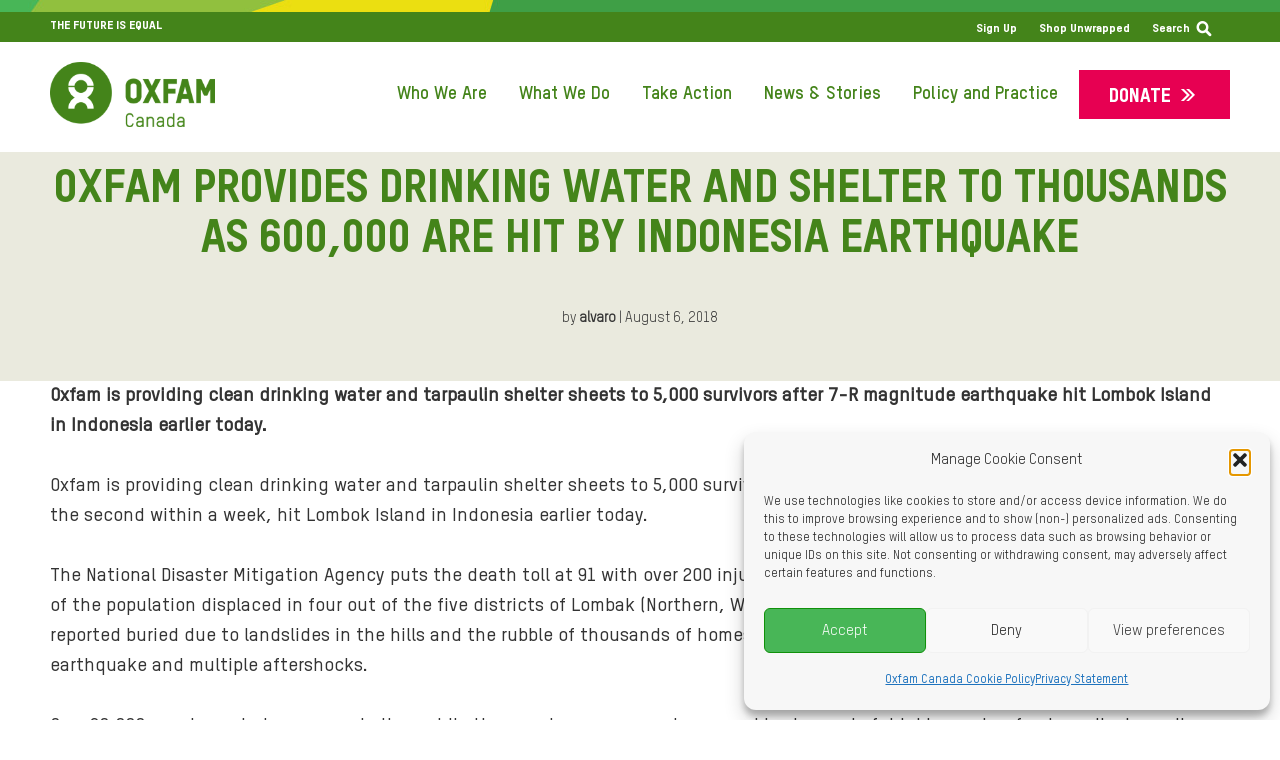

--- FILE ---
content_type: text/html; charset=UTF-8
request_url: https://www.oxfam.ca/news/oxfam-provides-drinking-water-and-shelter-to-thousands-as-600000-are-hit-by-indonesia/
body_size: 19986
content:
<!DOCTYPE html>
<html lang="en-US" prefix="og: http://ogp.me/ns#">
<head>
<meta charset="UTF-8" />
<title>Oxfam Provides Drinking Water and Shelter to Thousands as 600,000 are Hit - Oxfam Canada</title>


<!-- SEO by Squirrly SEO 12.4.15 - https://plugin.squirrly.co/ -->

<meta name="robots" content="index,follow">
<meta name="googlebot" content="index,follow,max-snippet:-1,max-image-preview:large,max-video-preview:-1">
<meta name="bingbot" content="index,follow,max-snippet:-1,max-image-preview:large,max-video-preview:-1">

<meta name="description" content="by &#124; Replace this with image credit information Oxfam is providing clean drinking water and tarpaulin shelter sheets to 5,000 survivors after 7-R magnitude earthquake hit Lombok Island in Indonesia earlier today. Oxfam is providing clean drinking water and tarpaulin shelter sheets to 5,000 survivors as a" />
<link rel="canonical" href="https://www.oxfam.ca/news/oxfam-provides-drinking-water-and-shelter-to-thousands-as-600000-are-hit-by-indonesia/" />
<link rel="alternate" type="application/rss+xml" href="https://www.oxfam.ca/sitemap.xml" />

<link href="/favicon.ico" rel="shortcut icon" type="image/x-icon" />
<link href="/touch-icon76.png" rel="apple-touch-icon" type="image/png" sizes="76x76" />
<link href="/touch-icon120.png" rel="apple-touch-icon" type="image/png" sizes="120x120" />
<link href="/touch-icon152.png" rel="apple-touch-icon" type="image/png" sizes="152x152" />
<link href="/touch-icon180.png" rel="apple-touch-icon" type="image/png" sizes="180x180" />
<link href="/touch-icon192.png" rel="apple-touch-icon" type="image/png" sizes="192x192" />
<link href="/touch-icon192.png" rel="icon" type="image/png" sizes="192x192" />

<meta name="dc.language" content="en" />
<meta name="dc.language.iso" content="en_US" />
<meta name="dc.publisher" content="alvaro" />
<meta name="dc.title" content="Oxfam Provides Drinking Water and Shelter to Thousands as 600,000 are Hit - Oxfam Canada" />
<meta name="dc.description" content="by &#124; Replace this with image credit information Oxfam is providing clean drinking water and tarpaulin shelter sheets to 5,000 survivors after 7-R magnitude earthquake hit Lombok Island in Indonesia earlier today. Oxfam is providing clean drinking water and tarpaulin shelter sheets to 5,000 survivors as a" />
<meta name="dc.date.issued" content="2018-08-06" />
<meta name="dc.date.updated" content="2019-01-02 15:36:14" />

<meta property="og:url" content="https://www.oxfam.ca/news/oxfam-provides-drinking-water-and-shelter-to-thousands-as-600000-are-hit-by-indonesia/" />
<meta property="og:title" content="Oxfam Provides Drinking Water and Shelter to Thousands as 600,000 are Hit -" />
<meta property="og:description" content="by &#124; Replace this with image credit information Oxfam is providing clean drinking water and tarpaulin shelter sheets to 5,000 survivors after 7-R magnitude earthquake hit Lombok Island in" />
<meta property="og:type" content="article" />
<meta property="og:site_name" content="Oxfam Canada" />
<meta property="og:locale" content="en_US" />
<meta property="og:publish_date" content="2018-08-06T12:48:28-04:00" />
<meta property="article:published_time" content="2018-08-06T12:48:28-04:00" />
<meta property="article:modified_time" content="2019-01-02T10:36:14-05:00" />
<meta property="article:author" content="alvaro" />

<meta property="twitter:url" content="https://www.oxfam.ca/news/oxfam-provides-drinking-water-and-shelter-to-thousands-as-600000-are-hit-by-indonesia/" />
<meta property="twitter:title" content="Oxfam Provides Drinking Water and Shelter to Thousands as 600,000 are Hit -" />
<meta property="twitter:description" content="by &#124; Replace this with image credit information Oxfam is providing clean drinking water and tarpaulin shelter sheets to 5,000 survivors after 7-R magnitude earthquake hit Lombok Island in Indonesia earlier today. Oxfam is providing clean drinking water and tarpaulin shelter" />
<meta property="twitter:domain" content="Oxfam Canada" />
<meta property="twitter:card" content="summary_large_image" />
<meta property="twitter:creator" content="1" />
<meta property="twitter:site" content="1" />
<script async src='https://www.googletagmanager.com/gtag/js?id=G-Z8M204X2NQ'></script><script>window.dataLayer = window.dataLayer || [];function gtag(){dataLayer.push(arguments);}gtag('js', new Date());gtag('config', 'G-Z8M204X2NQ');</script>
<script type="application/ld+json">{"@context":"https://schema.org","@graph":[{"@type":"NewsArticle","@id":"https://www.oxfam.ca/news/oxfam-provides-drinking-water-and-shelter-to-thousands-as-600000-are-hit-by-indonesia/#NewsArticle","url":"https://www.oxfam.ca/news/oxfam-provides-drinking-water-and-shelter-to-thousands-as-600000-are-hit-by-indonesia/","headline":"Oxfam Provides Drinking Water and Shelter to Thousands as 600,000 are Hit -  - Oxfam Canada","description":"by &#124; Replace this with image credit information Oxfam is providing clean drinking water and tarpaulin shelter sheets to 5,000 survivors after 7-R magnitude earthquake hit Lombok Island in Indonesia earlier today. Oxfam is providing clean drinking water and tarpaulin shelter sheets to 5,000 survivors as a","datePublished":"2018-08-06T16:48:28-04:00","dateModified":"2019-01-02T15:36:14-05:00","author":{"@type":"Person","@id":"https://www.oxfam.ca/author/alvaro/#98db6b79ac","url":"https://www.oxfam.ca/author/alvaro/","name":"alvaro"},"publisher":{"@id":"https://www.oxfam.ca#organization"}}]}</script>
<!-- /SEO by Squirrly SEO - WordPress SEO Plugin -->



<!--  -->
<meta name='viewport' content='width=device-width, initial-scale=1.0' />
<meta http-equiv='X-UA-Compatible' content='IE=edge' />
<script>
var gform;gform||(document.addEventListener("gform_main_scripts_loaded",function(){gform.scriptsLoaded=!0}),window.addEventListener("DOMContentLoaded",function(){gform.domLoaded=!0}),gform={domLoaded:!1,scriptsLoaded:!1,initializeOnLoaded:function(o){gform.domLoaded&&gform.scriptsLoaded?o():!gform.domLoaded&&gform.scriptsLoaded?window.addEventListener("DOMContentLoaded",o):document.addEventListener("gform_main_scripts_loaded",o)},hooks:{action:{},filter:{}},addAction:function(o,n,r,t){gform.addHook("action",o,n,r,t)},addFilter:function(o,n,r,t){gform.addHook("filter",o,n,r,t)},doAction:function(o){gform.doHook("action",o,arguments)},applyFilters:function(o){return gform.doHook("filter",o,arguments)},removeAction:function(o,n){gform.removeHook("action",o,n)},removeFilter:function(o,n,r){gform.removeHook("filter",o,n,r)},addHook:function(o,n,r,t,i){null==gform.hooks[o][n]&&(gform.hooks[o][n]=[]);var e=gform.hooks[o][n];null==i&&(i=n+"_"+e.length),gform.hooks[o][n].push({tag:i,callable:r,priority:t=null==t?10:t})},doHook:function(n,o,r){var t;if(r=Array.prototype.slice.call(r,1),null!=gform.hooks[n][o]&&((o=gform.hooks[n][o]).sort(function(o,n){return o.priority-n.priority}),o.forEach(function(o){"function"!=typeof(t=o.callable)&&(t=window[t]),"action"==n?t.apply(null,r):r[0]=t.apply(null,r)})),"filter"==n)return r[0]},removeHook:function(o,n,t,i){var r;null!=gform.hooks[o][n]&&(r=(r=gform.hooks[o][n]).filter(function(o,n,r){return!!(null!=i&&i!=o.tag||null!=t&&t!=o.priority)}),gform.hooks[o][n]=r)}});
</script>

<link rel="profile" href="https://gmpg.org/xfn/11" />
<link rel="pingback" href="https://www.oxfam.ca/xmlrpc.php" />


<!-- Google tag (gtag.js) consent mode dataLayer added by Site Kit -->
<script id="google_gtagjs-js-consent-mode-data-layer">
window.dataLayer = window.dataLayer || [];function gtag(){dataLayer.push(arguments);}
gtag('consent', 'default', {"ad_personalization":"denied","ad_storage":"denied","ad_user_data":"denied","analytics_storage":"denied","functionality_storage":"denied","security_storage":"denied","personalization_storage":"denied","region":["AT","BE","BG","CH","CY","CZ","DE","DK","EE","ES","FI","FR","GB","GR","HR","HU","IE","IS","IT","LI","LT","LU","LV","MT","NL","NO","PL","PT","RO","SE","SI","SK"],"wait_for_update":500});
window._googlesitekitConsentCategoryMap = {"statistics":["analytics_storage"],"marketing":["ad_storage","ad_user_data","ad_personalization"],"functional":["functionality_storage","security_storage"],"preferences":["personalization_storage"]};
window._googlesitekitConsents = {"ad_personalization":"denied","ad_storage":"denied","ad_user_data":"denied","analytics_storage":"denied","functionality_storage":"denied","security_storage":"denied","personalization_storage":"denied","region":["AT","BE","BG","CH","CY","CZ","DE","DK","EE","ES","FI","FR","GB","GR","HR","HU","IE","IS","IT","LI","LT","LU","LV","MT","NL","NO","PL","PT","RO","SE","SI","SK"],"wait_for_update":500};
</script>
<!-- End Google tag (gtag.js) consent mode dataLayer added by Site Kit -->
<link rel='dns-prefetch' href='//www.oxfam.ca' />
<link rel='dns-prefetch' href='//www.googletagmanager.com' />
<link rel="alternate" type="application/rss+xml" title="Oxfam Canada &raquo; Feed" href="https://www.oxfam.ca/feed/" />
<link rel="alternate" type="application/rss+xml" title="Oxfam Canada &raquo; Comments Feed" href="https://www.oxfam.ca/comments/feed/" />
<link rel="alternate" title="oEmbed (JSON)" type="application/json+oembed" href="https://www.oxfam.ca/wp-json/oembed/1.0/embed?url=https%3A%2F%2Fwww.oxfam.ca%2Fnews%2Foxfam-provides-drinking-water-and-shelter-to-thousands-as-600000-are-hit-by-indonesia%2F" />
<link rel="alternate" title="oEmbed (XML)" type="text/xml+oembed" href="https://www.oxfam.ca/wp-json/oembed/1.0/embed?url=https%3A%2F%2Fwww.oxfam.ca%2Fnews%2Foxfam-provides-drinking-water-and-shelter-to-thousands-as-600000-are-hit-by-indonesia%2F&#038;format=xml" />
		<script>
            function cmplzCallClarity(method, params) {
                if (typeof window.clarity === 'function') {
                    try {
                        window.clarity(method, params);
                    } catch (e) {
                        console.warn('Clarity API error:', e);
                    }
                }
            }

            function cmplzGetConsentFromEvent(e) {
                var d = e && e.detail && e.detail.categories ? e.detail.categories : [];
                var categories = Array.isArray(d) ? d : [];

                return {
                    analyticsAllowed: categories.indexOf('statistics') !== -1,
                    adsAllowed: categories.indexOf('marketing') !== -1
                };
            }

            function cmplzSendClarityConsent(analyticsAllowed, adsAllowed) {
                var status = function (b) { return b ? "granted" : "denied"; };
                cmplzCallClarity('consentv2', {
                    analytics_Storage: status(!!analyticsAllowed),
                    ad_Storage: status(!!adsAllowed)
                });
            }

            function cmplzEraseClarityCookies() {
                cmplzCallClarity('consent', false);
            }

            document.addEventListener('cmplz_fire_categories', function (e) {
                var consent = cmplzGetConsentFromEvent(e);
                cmplzSendClarityConsent(consent.analyticsAllowed, consent.adsAllowed);
            });

            document.addEventListener('cmplz_revoke', function (e) {
                var consent = cmplzGetConsentFromEvent(e);
                cmplzSendClarityConsent(consent.analyticsAllowed, consent.adsAllowed);
                if (!consent.analyticsAllowed && !consent.adsAllowed) {
                    cmplzEraseClarityCookies();
                }
            });

		</script>
		<style id='wp-img-auto-sizes-contain-inline-css'>
img:is([sizes=auto i],[sizes^="auto," i]){contain-intrinsic-size:3000px 1500px}
/*# sourceURL=wp-img-auto-sizes-contain-inline-css */
</style>
<link rel='stylesheet' id='aca33b9c04-css' href='https://www.oxfam.ca/wp-content/plugins/squirrly-seo/view/assets/css/frontend.min.css?ver=12.4.15' media='all' />
<style id='wp-emoji-styles-inline-css'>

	img.wp-smiley, img.emoji {
		display: inline !important;
		border: none !important;
		box-shadow: none !important;
		height: 1em !important;
		width: 1em !important;
		margin: 0 0.07em !important;
		vertical-align: -0.1em !important;
		background: none !important;
		padding: 0 !important;
	}
/*# sourceURL=wp-emoji-styles-inline-css */
</style>
<link rel='stylesheet' id='wp-block-library-css' href='https://www.oxfam.ca/wp-includes/css/dist/block-library/style.min.css?ver=6.9' media='all' />
<style id='global-styles-inline-css'>
:root{--wp--preset--aspect-ratio--square: 1;--wp--preset--aspect-ratio--4-3: 4/3;--wp--preset--aspect-ratio--3-4: 3/4;--wp--preset--aspect-ratio--3-2: 3/2;--wp--preset--aspect-ratio--2-3: 2/3;--wp--preset--aspect-ratio--16-9: 16/9;--wp--preset--aspect-ratio--9-16: 9/16;--wp--preset--color--black: #000000;--wp--preset--color--cyan-bluish-gray: #abb8c3;--wp--preset--color--white: #ffffff;--wp--preset--color--pale-pink: #f78da7;--wp--preset--color--vivid-red: #cf2e2e;--wp--preset--color--luminous-vivid-orange: #ff6900;--wp--preset--color--luminous-vivid-amber: #fcb900;--wp--preset--color--light-green-cyan: #7bdcb5;--wp--preset--color--vivid-green-cyan: #00d084;--wp--preset--color--pale-cyan-blue: #8ed1fc;--wp--preset--color--vivid-cyan-blue: #0693e3;--wp--preset--color--vivid-purple: #9b51e0;--wp--preset--color--fl-heading-text: #333333;--wp--preset--color--fl-body-bg: #f2f2f2;--wp--preset--color--fl-body-text: #333333;--wp--preset--color--fl-accent: #336114;--wp--preset--color--fl-topbar-bg: #44841a;--wp--preset--color--fl-topbar-text: #ffffff;--wp--preset--color--fl-topbar-link: #ffffff;--wp--preset--color--fl-topbar-hover: #ffffff;--wp--preset--color--fl-header-text: #757575;--wp--preset--color--fl-header-link: #61a534;--wp--preset--color--fl-header-hover: #61a534;--wp--preset--color--fl-nav-link: #757575;--wp--preset--color--fl-nav-hover: #2b7bb9;--wp--preset--color--fl-content-bg: #ffffff;--wp--preset--color--fl-footer-widgets-bg: #ffffff;--wp--preset--color--fl-footer-widgets-text: #757575;--wp--preset--color--fl-footer-widgets-link: #2b7bb9;--wp--preset--color--fl-footer-widgets-hover: #2b7bb9;--wp--preset--color--fl-footer-bg: #ffffff;--wp--preset--color--fl-footer-text: #757575;--wp--preset--color--fl-footer-link: #2b7bb9;--wp--preset--color--fl-footer-hover: #2b7bb9;--wp--preset--gradient--vivid-cyan-blue-to-vivid-purple: linear-gradient(135deg,rgb(6,147,227) 0%,rgb(155,81,224) 100%);--wp--preset--gradient--light-green-cyan-to-vivid-green-cyan: linear-gradient(135deg,rgb(122,220,180) 0%,rgb(0,208,130) 100%);--wp--preset--gradient--luminous-vivid-amber-to-luminous-vivid-orange: linear-gradient(135deg,rgb(252,185,0) 0%,rgb(255,105,0) 100%);--wp--preset--gradient--luminous-vivid-orange-to-vivid-red: linear-gradient(135deg,rgb(255,105,0) 0%,rgb(207,46,46) 100%);--wp--preset--gradient--very-light-gray-to-cyan-bluish-gray: linear-gradient(135deg,rgb(238,238,238) 0%,rgb(169,184,195) 100%);--wp--preset--gradient--cool-to-warm-spectrum: linear-gradient(135deg,rgb(74,234,220) 0%,rgb(151,120,209) 20%,rgb(207,42,186) 40%,rgb(238,44,130) 60%,rgb(251,105,98) 80%,rgb(254,248,76) 100%);--wp--preset--gradient--blush-light-purple: linear-gradient(135deg,rgb(255,206,236) 0%,rgb(152,150,240) 100%);--wp--preset--gradient--blush-bordeaux: linear-gradient(135deg,rgb(254,205,165) 0%,rgb(254,45,45) 50%,rgb(107,0,62) 100%);--wp--preset--gradient--luminous-dusk: linear-gradient(135deg,rgb(255,203,112) 0%,rgb(199,81,192) 50%,rgb(65,88,208) 100%);--wp--preset--gradient--pale-ocean: linear-gradient(135deg,rgb(255,245,203) 0%,rgb(182,227,212) 50%,rgb(51,167,181) 100%);--wp--preset--gradient--electric-grass: linear-gradient(135deg,rgb(202,248,128) 0%,rgb(113,206,126) 100%);--wp--preset--gradient--midnight: linear-gradient(135deg,rgb(2,3,129) 0%,rgb(40,116,252) 100%);--wp--preset--font-size--small: 13px;--wp--preset--font-size--medium: 20px;--wp--preset--font-size--large: 36px;--wp--preset--font-size--x-large: 42px;--wp--preset--spacing--20: 0.44rem;--wp--preset--spacing--30: 0.67rem;--wp--preset--spacing--40: 1rem;--wp--preset--spacing--50: 1.5rem;--wp--preset--spacing--60: 2.25rem;--wp--preset--spacing--70: 3.38rem;--wp--preset--spacing--80: 5.06rem;--wp--preset--shadow--natural: 6px 6px 9px rgba(0, 0, 0, 0.2);--wp--preset--shadow--deep: 12px 12px 50px rgba(0, 0, 0, 0.4);--wp--preset--shadow--sharp: 6px 6px 0px rgba(0, 0, 0, 0.2);--wp--preset--shadow--outlined: 6px 6px 0px -3px rgb(255, 255, 255), 6px 6px rgb(0, 0, 0);--wp--preset--shadow--crisp: 6px 6px 0px rgb(0, 0, 0);}:where(.is-layout-flex){gap: 0.5em;}:where(.is-layout-grid){gap: 0.5em;}body .is-layout-flex{display: flex;}.is-layout-flex{flex-wrap: wrap;align-items: center;}.is-layout-flex > :is(*, div){margin: 0;}body .is-layout-grid{display: grid;}.is-layout-grid > :is(*, div){margin: 0;}:where(.wp-block-columns.is-layout-flex){gap: 2em;}:where(.wp-block-columns.is-layout-grid){gap: 2em;}:where(.wp-block-post-template.is-layout-flex){gap: 1.25em;}:where(.wp-block-post-template.is-layout-grid){gap: 1.25em;}.has-black-color{color: var(--wp--preset--color--black) !important;}.has-cyan-bluish-gray-color{color: var(--wp--preset--color--cyan-bluish-gray) !important;}.has-white-color{color: var(--wp--preset--color--white) !important;}.has-pale-pink-color{color: var(--wp--preset--color--pale-pink) !important;}.has-vivid-red-color{color: var(--wp--preset--color--vivid-red) !important;}.has-luminous-vivid-orange-color{color: var(--wp--preset--color--luminous-vivid-orange) !important;}.has-luminous-vivid-amber-color{color: var(--wp--preset--color--luminous-vivid-amber) !important;}.has-light-green-cyan-color{color: var(--wp--preset--color--light-green-cyan) !important;}.has-vivid-green-cyan-color{color: var(--wp--preset--color--vivid-green-cyan) !important;}.has-pale-cyan-blue-color{color: var(--wp--preset--color--pale-cyan-blue) !important;}.has-vivid-cyan-blue-color{color: var(--wp--preset--color--vivid-cyan-blue) !important;}.has-vivid-purple-color{color: var(--wp--preset--color--vivid-purple) !important;}.has-black-background-color{background-color: var(--wp--preset--color--black) !important;}.has-cyan-bluish-gray-background-color{background-color: var(--wp--preset--color--cyan-bluish-gray) !important;}.has-white-background-color{background-color: var(--wp--preset--color--white) !important;}.has-pale-pink-background-color{background-color: var(--wp--preset--color--pale-pink) !important;}.has-vivid-red-background-color{background-color: var(--wp--preset--color--vivid-red) !important;}.has-luminous-vivid-orange-background-color{background-color: var(--wp--preset--color--luminous-vivid-orange) !important;}.has-luminous-vivid-amber-background-color{background-color: var(--wp--preset--color--luminous-vivid-amber) !important;}.has-light-green-cyan-background-color{background-color: var(--wp--preset--color--light-green-cyan) !important;}.has-vivid-green-cyan-background-color{background-color: var(--wp--preset--color--vivid-green-cyan) !important;}.has-pale-cyan-blue-background-color{background-color: var(--wp--preset--color--pale-cyan-blue) !important;}.has-vivid-cyan-blue-background-color{background-color: var(--wp--preset--color--vivid-cyan-blue) !important;}.has-vivid-purple-background-color{background-color: var(--wp--preset--color--vivid-purple) !important;}.has-black-border-color{border-color: var(--wp--preset--color--black) !important;}.has-cyan-bluish-gray-border-color{border-color: var(--wp--preset--color--cyan-bluish-gray) !important;}.has-white-border-color{border-color: var(--wp--preset--color--white) !important;}.has-pale-pink-border-color{border-color: var(--wp--preset--color--pale-pink) !important;}.has-vivid-red-border-color{border-color: var(--wp--preset--color--vivid-red) !important;}.has-luminous-vivid-orange-border-color{border-color: var(--wp--preset--color--luminous-vivid-orange) !important;}.has-luminous-vivid-amber-border-color{border-color: var(--wp--preset--color--luminous-vivid-amber) !important;}.has-light-green-cyan-border-color{border-color: var(--wp--preset--color--light-green-cyan) !important;}.has-vivid-green-cyan-border-color{border-color: var(--wp--preset--color--vivid-green-cyan) !important;}.has-pale-cyan-blue-border-color{border-color: var(--wp--preset--color--pale-cyan-blue) !important;}.has-vivid-cyan-blue-border-color{border-color: var(--wp--preset--color--vivid-cyan-blue) !important;}.has-vivid-purple-border-color{border-color: var(--wp--preset--color--vivid-purple) !important;}.has-vivid-cyan-blue-to-vivid-purple-gradient-background{background: var(--wp--preset--gradient--vivid-cyan-blue-to-vivid-purple) !important;}.has-light-green-cyan-to-vivid-green-cyan-gradient-background{background: var(--wp--preset--gradient--light-green-cyan-to-vivid-green-cyan) !important;}.has-luminous-vivid-amber-to-luminous-vivid-orange-gradient-background{background: var(--wp--preset--gradient--luminous-vivid-amber-to-luminous-vivid-orange) !important;}.has-luminous-vivid-orange-to-vivid-red-gradient-background{background: var(--wp--preset--gradient--luminous-vivid-orange-to-vivid-red) !important;}.has-very-light-gray-to-cyan-bluish-gray-gradient-background{background: var(--wp--preset--gradient--very-light-gray-to-cyan-bluish-gray) !important;}.has-cool-to-warm-spectrum-gradient-background{background: var(--wp--preset--gradient--cool-to-warm-spectrum) !important;}.has-blush-light-purple-gradient-background{background: var(--wp--preset--gradient--blush-light-purple) !important;}.has-blush-bordeaux-gradient-background{background: var(--wp--preset--gradient--blush-bordeaux) !important;}.has-luminous-dusk-gradient-background{background: var(--wp--preset--gradient--luminous-dusk) !important;}.has-pale-ocean-gradient-background{background: var(--wp--preset--gradient--pale-ocean) !important;}.has-electric-grass-gradient-background{background: var(--wp--preset--gradient--electric-grass) !important;}.has-midnight-gradient-background{background: var(--wp--preset--gradient--midnight) !important;}.has-small-font-size{font-size: var(--wp--preset--font-size--small) !important;}.has-medium-font-size{font-size: var(--wp--preset--font-size--medium) !important;}.has-large-font-size{font-size: var(--wp--preset--font-size--large) !important;}.has-x-large-font-size{font-size: var(--wp--preset--font-size--x-large) !important;}
/*# sourceURL=global-styles-inline-css */
</style>

<style id='classic-theme-styles-inline-css'>
/*! This file is auto-generated */
.wp-block-button__link{color:#fff;background-color:#32373c;border-radius:9999px;box-shadow:none;text-decoration:none;padding:calc(.667em + 2px) calc(1.333em + 2px);font-size:1.125em}.wp-block-file__button{background:#32373c;color:#fff;text-decoration:none}
/*# sourceURL=/wp-includes/css/classic-themes.min.css */
</style>
<link rel='stylesheet' id='fl-builder-layout-30954-css' href='https://www.oxfam.ca/wp-content/uploads/bb-plugin/cache/30954-layout.css?ver=c207bfc139dc9cf5b819bdf05ef77c62' media='all' />
<link rel='stylesheet' id='cmplz-general-css' href='https://www.oxfam.ca/wp-content/plugins/complianz-gdpr/assets/css/cookieblocker.min.css?ver=1765982834' media='all' />
<link rel='stylesheet' id='fl-builder-layout-bundle-dde82cd223d79f0d23bc837147011748-css' href='https://www.oxfam.ca/wp-content/uploads/bb-plugin/cache/dde82cd223d79f0d23bc837147011748-layout-bundle.css?ver=2.10.0.5-1.5.2.1-20251125200437' media='all' />
<link rel='stylesheet' id='wpd-bb-popups-front-end-css' href='https://www.oxfam.ca/wp-content/plugins/wpd-beaver-popups/res/dist/css/frontend.16b8cdda1f18e941ab62.css?ver=6.9' media='all' />
<link rel='stylesheet' id='tablepress-default-css' href='https://www.oxfam.ca/wp-content/plugins/tablepress/css/build/default.css?ver=3.2.6' media='all' />
<link rel='stylesheet' id='jquery-magnificpopup-css' href='https://www.oxfam.ca/wp-content/plugins/bb-plugin/css/jquery.magnificpopup.min.css?ver=2.10.0.5' media='all' />
<link rel='stylesheet' id='bootstrap-css' href='https://www.oxfam.ca/wp-content/themes/bb-theme/css/bootstrap.min.css?ver=1.7.18.1' media='all' />
<link rel='stylesheet' id='fl-automator-skin-css' href='https://www.oxfam.ca/wp-content/uploads/bb-theme/skin-68dea487b6cea.css?ver=1.7.18.1' media='all' />
<link rel='stylesheet' id='fl-child-theme-css' href='https://www.oxfam.ca/wp-content/themes/bb-theme-child/style.css?ver=1162997264' media='all' />
<link rel='stylesheet' id='bb_loop_css-css' href='https://www.oxfam.ca/wp-content/plugins/bb-loop-plugin/css/bb-loop.css?ver=1625894584' media='all' />
<link rel='stylesheet' id='bb_loop_css_responsive-css' href='https://www.oxfam.ca/wp-content/plugins/bb-loop-plugin/css/bb-loop_responsive.css?ver=112358496' media='all' />
<link rel='stylesheet' id='parent-style-css' href='https://www.oxfam.ca/wp-content/themes/bb-theme/style.css?ver=152877674' media='all' />
<link rel='stylesheet' id='style-child-css' href='https://www.oxfam.ca/wp-content/themes/bb-theme-child/style_child.css?ver=531395860' media='all' />
<link rel='stylesheet' id='responsive-css' href='https://www.oxfam.ca/wp-content/themes/bb-theme-child/style_responsive.css?ver=365083941' media='all' />
<link rel='stylesheet' id='accessible-css' href='https://www.oxfam.ca/wp-content/themes/bb-theme-child/style_accessible.css?ver=744052687' media='all' />
<link rel='stylesheet' id='slick-css-css' href='https://www.oxfam.ca/wp-content/themes/bb-theme-child/js/slick/slick.css?ver=572712017' media='all' />
<link rel='stylesheet' id='slick-theme-css' href='https://www.oxfam.ca/wp-content/themes/bb-theme-child/js/slick/slick-theme.css?ver=1067168902' media='all' />
<link rel='stylesheet' id='ultimate-icons-css' href='https://www.oxfam.ca/wp-content/themes/bb-theme-child/../../uploads/bb-plugin/icons/ultimate-icons/style.css?ver=164169627' media='all' />
<link rel='stylesheet' id='fontawesome-css' href='https://www.oxfam.ca/wp-content/themes/bb-theme-child/../../plugins/bb-plugin/fonts/fontawesome/5.15.4/css/all.min.css?ver=1278028980' media='all' />
<link rel='stylesheet' id='dashicons-css' href='https://www.oxfam.ca/wp-includes/css/dashicons.min.css?ver=6.9' media='all' />
<link rel='stylesheet' id='filter-style-css' href='https://www.oxfam.ca/wp-content/themes/bb-theme-child/filter/filter.css?ver=946246155' media='all' />
<link rel='stylesheet' id='homepage2023-css-css' href='https://www.oxfam.ca/wp-content/themes/bb-theme-child/homepage2023/homepage2023.css?ver=1844874112' media='all' />
<link rel='stylesheet' id='homepage2023-css-responsive-css' href='https://www.oxfam.ca/wp-content/themes/bb-theme-child/homepage2023/homepage2023_responsive.css?ver=829063488' media='all' />
<link rel='stylesheet' id='homepage2023-dynamic-css-css' href='https://www.oxfam.ca/wp-content/themes/bb-theme-child/homepage2023/homepage2023_D.css?ver=1435418454' media='all' />
<link rel='stylesheet' id='focus-css-css' href='https://www.oxfam.ca/wp-content/themes/bb-theme-child/focus2024/focus2024.css?ver=934269026' media='all' />
<link rel='stylesheet' id='focus2024-css-responsive-css' href='https://www.oxfam.ca/wp-content/themes/bb-theme-child/focus2024/focus2024_responsive.css?ver=1218028411' media='all' />
<link rel='stylesheet' id='her_choice_CSS-css' href='https://www.oxfam.ca/wp-content/themes/bb-theme-child/her_choice.css?ver=2145811425' media='all' />
<script src="https://www.oxfam.ca/wp-includes/js/jquery/jquery.min.js?ver=3.7.1" id="jquery-core-js"></script>
<script src="https://www.oxfam.ca/wp-includes/js/jquery/jquery-migrate.min.js?ver=3.4.1" id="jquery-migrate-js"></script>

<!-- Google tag (gtag.js) snippet added by Site Kit -->
<!-- Google Analytics snippet added by Site Kit -->
<script src="https://www.googletagmanager.com/gtag/js?id=G-Z8M204X2NQ" id="google_gtagjs-js" async></script>
<script id="google_gtagjs-js-after">
window.dataLayer = window.dataLayer || [];function gtag(){dataLayer.push(arguments);}
gtag("set","linker",{"domains":["www.oxfam.ca"]});
gtag("js", new Date());
gtag("set", "developer_id.dZTNiMT", true);
gtag("config", "G-Z8M204X2NQ");
//# sourceURL=google_gtagjs-js-after
</script>
<script src="https://www.oxfam.ca/wp-content/plugins/bb-loop-plugin/js/bb-loop.js?ver=57007159" id="bb_loop_js-js"></script>
<script id="custom-script1-js-extra">
var my_script_vars = {"postID":"30954"};
//# sourceURL=custom-script1-js-extra
</script>
<script src="https://www.oxfam.ca/wp-content/themes/bb-theme-child/js/oxfam_main.js?ver=2141229379" id="custom-script1-js"></script>
<script src="https://www.oxfam.ca/wp-content/themes/bb-theme-child/js/slick/slick.min.js?ver=6.9" id="slick-js"></script>
<script src="https://www.oxfam.ca/wp-content/themes/bb-theme-child/filter/isotope/isotope.pkgd.min.js?ver=1173353957" id="isotope-js"></script>
<script src="https://www.oxfam.ca/wp-content/themes/bb-theme-child/filter/isotope/imagesloaded.pkgd.min.js?ver=154348065" id="isotope-imgs-loaded-js"></script>
<script src="https://www.oxfam.ca/wp-content/themes/bb-theme-child/filter/script.js?ver=1644633815" id="filter_js-js"></script>
<script src="https://www.oxfam.ca/wp-content/themes/bb-theme-child/filter/script-no-filter.js?ver=1713289091" id="filter_no_filter_js-js"></script>
<script src="https://www.oxfam.ca/wp-content/themes/bb-theme-child/homepage2023/homepage2023.js?ver=1681615783" id="homepage2023-js-js"></script>
<script src="https://www.oxfam.ca/wp-content/themes/bb-theme-child/homepage2023/homepage2023_D.js?ver=767920013" id="homepage2023-dynamic-js-js"></script>
<script src="https://www.oxfam.ca/wp-content/themes/bb-theme-child/focus2024/focus2024.js?ver=848697902" id="focus2024-js-js"></script>
<link rel="https://api.w.org/" href="https://www.oxfam.ca/wp-json/" /><link rel="EditURI" type="application/rsd+xml" title="RSD" href="https://www.oxfam.ca/xmlrpc.php?rsd" />
<meta name="generator" content="WordPress 6.9" />
<link rel='shortlink' href='https://www.oxfam.ca/?p=30954' />
<meta name="generator" content="Site Kit by Google 1.170.0" />		<script type="text/javascript">
				(function(c,l,a,r,i,t,y){
					c[a]=c[a]||function(){(c[a].q=c[a].q||[]).push(arguments)};t=l.createElement(r);t.async=1;
					t.src="https://www.clarity.ms/tag/"+i+"?ref=wordpress";y=l.getElementsByTagName(r)[0];y.parentNode.insertBefore(t,y);
				})(window, document, "clarity", "script", "fgs311vs80");
		</script>
					<style>.cmplz-hidden {
					display: none !important;
				}</style><style>.recentcomments a{display:inline !important;padding:0 !important;margin:0 !important;}</style><style>#ruigehond006_wrap{z-index:10001;position:fixed;display:block;left:0;width:100%;margin:0;overflow:visible}#ruigehond006_inner{position:absolute;height:0;width:inherit;background-color:rgba(255,255,255,.2);-webkit-transition:height .4s;transition:height .4s}html[dir=rtl] #ruigehond006_wrap{text-align:right}#ruigehond006_bar{width:0;height:100%;background-color:transparent}</style><link rel="apple-touch-icon" href="https://www.oxfam.ca/wp-content/uploads/2024/08/favs.png" />
<meta name="msapplication-TileImage" content="https://www.oxfam.ca/wp-content/uploads/2024/08/favs.png" />
		<style id="wp-custom-css">
			/*
Theme Name: Beaver Builder Child Theme
Theme URI: https://www.wpbeaverbuilder.com
Version: 1.0
Description: An example child theme that can be used as a starting point for custom development.
Author: The Beaver Builder Team
Author URI: https://www.fastlinemedia.com
template: bb-theme
*/

/* Add your custom styles here... */ 		</style>
		
	<script>
  window.intercomSettings = {
    api_base: "https://api-iam.intercom.io",
    app_id: "i3kdxp90",
  };
</script>


<script>
  // We pre-filled your app ID in the widget URL: 'https://widget.intercom.io/widget/i3kdxp90'
  (function(){var w=window;var ic=w.Intercom;if(typeof ic==="function"){ic('reattach_activator');ic('update',w.intercomSettings);}else{var d=document;var i=function(){i.c(arguments);};i.q=[];i.c=function(args){i.q.push(args);};w.Intercom=i;var l=function(){var s=d.createElement('script');s.type='text/javascript';s.async=true;s.src='https://widget.intercom.io/widget/i3kdxp90';var x=d.getElementsByTagName('script')[0];x.parentNode.insertBefore(s,x);};if(document.readyState==='complete'){l();}else if(w.attachEvent){w.attachEvent('onload',l);}else{w.addEventListener('load',l,false);}}})();
</script>
	

	
	<!-- Pixel Code - https://app.onpox.com/ -->
<script defer src="https://app.onpox.com/pixel/tq16smybzdcxekx65qcnnztk1fmpiiqg"></script>
<!-- END Pixel Code -->
<!-- Pixel Code - AdRoll -->
<script type="text/javascript"> adroll_adv_id = "VZNXFSZDWZFG3EJMK45XPG"; adroll_pix_id = "WCACTHJTDVACFPPIKBERSZ"; adroll_version = "2.0";  (function(w, d, e, o, a) { w.__adroll_loaded = true; w.adroll = w.adroll || []; w.adroll.f = [ 'setProperties', 'identify', 'track', 'identify_email', 'get_cookie' ]; var roundtripUrl = "https://s.adroll.com/j/" + adroll_adv_id + "/roundtrip.js"; for (a = 0; a < w.adroll.f.length; a++) { w.adroll[w.adroll.f[a]] = w.adroll[w.adroll.f[a]] || (function(n) { return function() { w.adroll.push([ n, arguments ]) } })(w.adroll.f[a]) }  e = d.createElement('script'); o = d.getElementsByTagName('script')[0]; e.async = 1; e.src = roundtripUrl; o.parentNode.insertBefore(e, o); })(window, document); adroll.track("pageView"); </script> 
<script>

  // We pre-filled your app ID in the widget URL: 'https://widget.intercom.io/widget/i3kdxp90'
  (function(){var w=window;var ic=w.Intercom;if(typeof ic==="function"){ic('reattach_activator');ic('update',w.intercomSettings);}else{var d=document;var i=function(){i.c(arguments);};i.q=[];i.c=function(args){i.q.push(args);};w.Intercom=i;var l=function(){var s=d.createElement('script');s.type='text/javascript';s.async=true;s.src='https://widget.intercom.io/widget/i3kdxp90';var x=d.getElementsByTagName('script')[0];x.parentNode.insertBefore(s,x);};if(document.readyState==='complete'){l();}else if(w.attachEvent){w.attachEvent('onload',l);}else{w.addEventListener('load',l,false);}}})();
</script>
<!-- Google Tag Manager -->
<script>(function(w,d,s,l,i){w[l]=w[l]||[];w[l].push({'gtm.start':
new Date().getTime(),event:'gtm.js'});var f=d.getElementsByTagName(s)[0],
j=d.createElement(s),dl=l!='dataLayer'?'&l='+l:'';j.async=true;j.src=
'https://www.googletagmanager.com/gtm.js?id='+i+dl;f.parentNode.insertBefore(j,f);
})(window,document,'script','dataLayer','GTM-N7X7SPM');</script>
<!-- End Google Tag Manager -->	
	


<!-- Facebook Pixel Code -->
<script type="text/plain" data-service="facebook" data-category="marketing">
  !function(f,b,e,v,n,t,s){if(f.fbq)return;n=f.fbq=function(){n.callMethod?n.callMethod.apply(n,arguments):n.queue.push(arguments)};if(!f._fbq)f._fbq=n;n.push=n;n.loaded=!0;n.version='2.0';n.queue=[];t=b.createElement(e);t.async=!0;t.src=v;s=b.getElementsByTagName(e)[0];s.parentNode.insertBefore(t,s)}(window, document,'script','https://connect.facebook.net/en_US/fbevents.js');
  fbq('init', '999257546761254');
  fbq('track', 'PageView');
</script>
<!-- End Facebook Pixel Code -->





</head>
<body data-cmplz=1 class="wp-singular news-template-default single single-news postid-30954 wp-theme-bb-theme wp-child-theme-bb-theme-child fl-builder fl-builder-2-10-0-5 fl-themer-1-5-2-1-20251125200437 fl-theme-1-7-18-1 fl-no-js fl-theme-builder-part fl-theme-builder-part-news-header fl-framework-bootstrap fl-preset-default fl-full-width" itemscope="itemscope" itemtype="https://schema.org/WebPage">

<!-- Facebook Pixel Code --><noscript><img height="1" width="1" alt="" style="display:none" src="https://www.facebook.com/tr?id=999257546761254&ev=PageView&noscript=1"/></noscript><!-- End Facebook Pixel Code -->
<!-- Google Tag Manager (noscript) --><noscript><iframe src="https://www.googletagmanager.com/ns.html?id=GTM-N7X7SPM" height="0" width="0" style="display:none;visibility:hidden"></iframe></noscript><!-- End Google Tag Manager (noscript) -->

<!-- <div class="fl-page"> -->

	
    <!--HEADER -->
    <header class="fl-page-header fl-page-header-primary fl-page-nav-centered-inline-logo fl-page-nav-toggle-button fl-page-nav-toggle-visible-mobile header_height_fix" itemscope="itemscope" itemtype="https://schema.org/WPHeader">
    
    <a href="#fl-main-content" id="skip-to-content" class="fl-screen-reader-text">Skip to content</a>

    <!-- .fl-page-bar2 -->
    <div class="fl-page-bar">
        <div class="fl-page-bar-container">
            <div class="top_bar_title">Ending global poverty begins with women’s rights</div>
            <nav class="top-bar-nav" aria-labelledby="quick-access" itemscope="itemscope" itemtype="https://schema.org/SiteNavigationElement">
                <h2 id="quick-access" class="sr-only">Quick Access</h2>
                <ul id="menu-top-menu" class="fl-page-bar-nav nav navbar-nav menu" aria-labelledby="quick-access">
                    <li id="menu-item-35" class="topbar_join menu-item menu-item-type-custom menu-item-object-custom menu-item-35 nav-item">
                        <button class="nav-link">Sign Up</button>
                    </li><!--get rid of white space display in browsers
                    --><li id="menu-item-36" class="menu-item menu-item-type-custom menu-item-object-custom menu-item-36 nav-item"><a href="https://unwrapped.oxfam.ca/" class="nav-link"  target="_self">Shop Unwrapped</a></li><!--
                    --><li id="menu-item-29966" class="topbar_search menu-item menu-item-type-custom menu-item-object-custom menu-item-29966 nav-item">
                        <button class="nav-link">Search</button>
                    </li>
                </ul>
            </nav>
        </div>
    </div>
    <!-- .fl-page-bar -->

    <!-- SEARCH BOX SLIDE DOWN -->
    <div class="searchbox" id="searchbox" >
        <div class="search_wrap" role="dialog" aria-modal="true" aria-labelledby="search-modal-title">
            <div class="search_inner">
                <span class="modal-focus-trap" aria-hidden="true" id="search-top" tabindex="0" data-target="search-close"></span>
                <h3 id="search-modal-title" class="sr-only">Search</h3>

                <form method="get" id="searchform" action="/">
                    <label for="search_input">What can we help you find?</label>
                    <input id="search_input" type="text" name="s" class="search_input">
                </form>
                <button class="search_button" form="searchform">Search</button>
                <button id="search-close" class="search_close" aria-label="Close"><i class="fas fa-times" aria-hidden="true"></i></button>
                <span class="modal-focus-trap" aria-hidden="true" id="search-bottom" tabindex="0" data-target="search"></span>
            </div>
        </div>
    </div>
    <!-- SEARCH BOX SLIDE DOWN -->

    <!-- SIGN UP FORM HEADER -->
    <div id="joinusbox" class="joinusbox header">
        <div class="joinus_wrap" role="dialog" aria-modal="true" aria-labelledby="joinusform-header-title">
            <div class="search_inner">
                
                <span class="modal-focus-trap" aria-hidden="true" id="joinus-top" tabindex="0" data-target="joinus-close"></span>
                <h3 id="joinusform-header-title" class="sr-only">Sign up</h3>

                <form id="joinusform_header" method="get" action="https://act.oxfam.ca/page/97641/subscribe/1?ea.tracking.id=yfiktqaj" class="en__component en__component--page joinus-form" target="_self">


                    <!-- first name -->
                    <div class="en__field en__field--text en__field--306158 en__field--firstName en__mandatory">
                        <div class="en__field__element en__field__element--text ">
                            <label for="en__field_supporter_firstName_inheader">First Name (required)</label>
                            <input autocomplete="given-name" id="en__field_supporter_firstName_inheader" required aria-required="true" type="text" class="join_input en__field__input en__field__input--text" name="supporter.firstName" value="">
                        </div>
                    </div>

                    <!-- last name -->
                    <div class="en__field en__field--text en__field--306160 en__field--lastName en__mandatory">
                        <div class="en__field__element en__field__element--text">
                            <label for="en__field_supporter_lastName_inheader">Last Name (required)</label>
                            <input autocomplete="family-name" id="en__field_supporter_lastName_inheader" required aria-required="true" type="text" class="join_input en__field__input en__field__input--text" name="supporter.lastName" value="">
                        </div>
                    </div>

                    <!-- email -->
                    <div class="en__field en__field--text en__field--306159 en__field--emailAddress en__mandatory">
                        <div class="join_inputen__field__element en__field__element--text">
                            <label for="en__field_supporter_emailAddress_inheader">E-mail Address (required)</label>
                            <input autocomplete="email" id="en__field_supporter_emailAddress_inheader" required aria-required="true" type="text" class="join_input en__field__input en__field__input--text" name="supporter.emailAddress" value="">
                        </div>
                    </div>
                    

                    <!-- opt in -->
                    <div class="en__field en__field--checkbox en__field--question en__field--147505 en__field--opt-in">
                        <div class="en__field__element en__field__element--checkbox">
                            <div class="en__field__item">
                                <label for="en__field_supporter_questions_147505_inheader" class="en__field__label en__field__label--item joinus-form--desc"> 
                                    <input type="hidden" name="supporter.questions.147505" class="en__field_supporter_questions_147505_control" value="N">
                                    <input id="en__field_supporter_questions_147505_inheader" type="checkbox" class="en__field__input en__field__input--checkbox">
                                    I would like to receive email updates from Oxfam Canada. I understand I can unsubscribe at any time.
                                </label>
                                <script>
                                    document.getElementById('en__field_supporter_questions_147505_inheader')
                                </script>
                            </div>
                        </div>
                    </div>
                    

                    <div class="en__submit">
                        <button  id="joinus_form_submit_header" class="joinus_form_submit header oxfam_button oxfam_orange_button">Sign Up</button>
                    </div>



                </form>
                <button id="joinus-close" class="joinus_close" aria-label="Close"><i class="fas fa-times" aria-hidden="true"></i></button>
                
                <span class="modal-focus-trap" aria-hidden="true" id="joinus-bottom" tabindex="0" data-target="search"></span>
                
            </div>
        </div>
    </div>
    <!-- SIGN UP FORM HEADER -->



    <!-- MAIN MENU -->
        <nav id="main-menu" aria-label="Site">
        <h2 id="nav-title" class="sr-only">Site Navigation</h2>

                
        <div class="menu-mobile-header">
            <a id="menu-40120-title-mobile" href="https://www.oxfam.ca/" class="menu_main_logo menu-item menu-item-type-post_type menu-item-object-page menu-item-home current-menu-item page_item page-item-30765 current_page_item" title="">Oxfam Canada Home Page</a>
            <a class="menu_mobile_donate" href="https://secured.oxfam.ca/page/164475/action/1?ea.tracking.id=website-topdonatebutton">Donate</a>
            <button class="mobile_menu_toggle" aria-expanded="false" aria-label="Navigation menu"><img src="/wp-content/uploads/2021/10/menu-mobile-hamb.svg" alt="" aria-hidden="true"></button>
        </div>
        <h3 class="sr-only">Menu</h3>
        
        <ul class="menu-desktop" aria-labelledby="nav-title"><li data-id="menu-41417-title"><a id="menu-41417-title" href="https://www.oxfam.ca/oxfam-canada/" class="menu_main_logo menu-item menu-item-type-post_type menu-item-object-page" title=""><span class="sr-only">Home Page</span></a></li>
<li data-id="menu-31-title"><button id="menu-31-title" aria-expanded="false" class="mainmenu_main menu-item menu-item-type-custom menu-item-object-custom menu-item-has-children">Who We Are</button><ul data-depth="0" class="sub-menu "><li data-id="menu-29971-title"><a id="menu-29971-title" href="https://www.oxfam.ca/who-we-are/about-oxfam/our-story" class=" menu-item menu-item-type-post_type menu-item-object-page" title="">Our Story</a></li>
<li data-id="menu-30184-title"><a id="menu-30184-title" href="https://www.oxfam.ca/who-we-are/about-oxfam/why-womens-rights/" class=" menu-item menu-item-type-post_type menu-item-object-page" title="">Why Women’s Rights</a></li>
<li data-id="menu-30218-title"><a id="menu-30218-title" href="https://www.oxfam.ca/who-we-are/about-oxfam/our-mission-vision-and-values/" class=" menu-item menu-item-type-post_type menu-item-object-page" title="">Our Mission, Vision and Values</a></li>
<li data-id="menu-30219-title"><a id="menu-30219-title" href="https://www.oxfam.ca/who-we-are/about-oxfam/finances-and-accountability/" class=" menu-item menu-item-type-post_type menu-item-object-page" title="">Finances and Accountability</a></li>
<li data-id="menu-37721-title"><a id="menu-37721-title" href="https://www.oxfam.ca/how-oxfam-canada-keeps-people-safe/" class=" menu-item menu-item-type-post_type menu-item-object-landing-page" title="">How Oxfam Canada Keeps People Safe</a></li>
<li data-id="menu-42284-title"><a id="menu-42284-title" href="https://www.oxfam.ca/landing-page/our-vision-on-anti-racism-jedi-and-decolonization/" class=" menu-item menu-item-type-custom menu-item-object-custom" title="">Our Work On Anti-racism and Equity</a></li>
<li data-id="menu-41359-title"><a id="menu-41359-title" href="https://www.oxfam.ca//publication/oxfam-canada-complaints-policy/" class=" menu-item menu-item-type-custom menu-item-object-custom" title="">Oxfam Canada Complaints Policy</a></li>
<li data-id="menu-30055-title"><a id="menu-30055-title" href="https://www.oxfam.ca/who-we-are/our-people/our-team/" class=" menu-item menu-item-type-post_type menu-item-object-page" title="">Our Team</a></li>
<li data-id="menu-40194-title"><a id="menu-40194-title" href="https://www.oxfam.ca/who-we-are/our-people/meet-our-fundraisers/" class=" menu-item menu-item-type-post_type menu-item-object-page" title="">Meet our Fundraisers</a></li>
<li data-id="menu-30221-title"><a id="menu-30221-title" href="https://www.oxfam.ca/who-we-are/our-people/contact-us/" class=" menu-item menu-item-type-post_type menu-item-object-page" title="">Contact Us</a></li>
</ul>
</li>
<li data-id="menu-32-title"><button id="menu-32-title" aria-expanded="false" class="mainmenu_main menu-item menu-item-type-custom menu-item-object-custom menu-item-has-children">What We Do</button><ul data-depth="0" class="sub-menu "><li data-id="menu-30366-title"><a id="menu-30366-title" href="https://www.oxfam.ca/what-we-do/issues-we-work-on/ending-violence-against-women-and-girls/" class=" menu-item menu-item-type-post_type menu-item-object-page" title="">Ending Violence Against Women and Girls</a></li>
<li data-id="menu-30368-title"><a id="menu-30368-title" href="https://www.oxfam.ca/what-we-do/issues-we-work-on/sexual-reproductive-health-rights/" class=" menu-item menu-item-type-post_type menu-item-object-page" title="">Sexual and Reproductive Health and Rights</a></li>
<li data-id="menu-30367-title"><a id="menu-30367-title" href="https://www.oxfam.ca/what-we-do/issues-we-work-on/womens-economic-justice/" class=" menu-item menu-item-type-post_type menu-item-object-page" title="">Women’s Economic Justice</a></li>
<li data-id="menu-30227-title"><a id="menu-30227-title" href="https://www.oxfam.ca/what-we-do/issues-we-work-on/womens-transformative-leadership/" class=" menu-item menu-item-type-post_type menu-item-object-page" title="">Women’s Transformative Leadership</a></li>
<li data-id="menu-30365-title"><a id="menu-30365-title" href="https://www.oxfam.ca/what-we-do/issues-we-work-on/humanitarian-assistance/" class=" menu-item menu-item-type-post_type menu-item-object-page" title="">Humanitarian Assistance</a></li>
<li data-id="menu-30270-title"><a id="menu-30270-title" href="https://www.oxfam.ca/what-we-do/how-we-work/emergency-response/" class=" menu-item menu-item-type-post_type menu-item-object-page" title="">Emergency Response</a></li>
<li data-id="menu-42661-title"><a id="menu-42661-title" href="https://www.oxfam.ca/what-we-do/stories-of-change/" class=" menu-item menu-item-type-post_type menu-item-object-page" title="">Stories of Change</a></li>
<li data-id="menu-43238-title"><a id="menu-43238-title" href="https://www.oxfam.ca/what-we-do/issues-we-work-on/climate-justice/" class=" menu-item menu-item-type-post_type menu-item-object-page" title="">Climate Justice</a></li>
<li data-id="menu-30271-title"><a id="menu-30271-title" href="https://www.oxfam.ca/what-we-do/how-we-work/our-projects/" class=" menu-item menu-item-type-post_type menu-item-object-page" title="">Our Projects</a></li>
<li data-id="menu-30272-title"><a id="menu-30272-title" href="https://www.oxfam.ca/what-we-do/how-we-work/our-approach/" class=" menu-item menu-item-type-post_type menu-item-object-page" title="">Our Approach</a></li>
<li data-id="menu-30273-title"><a id="menu-30273-title" href="https://www.oxfam.ca/what-we-do/how-we-work/countries-we-work-in/" class=" menu-item menu-item-type-post_type menu-item-object-page" title="">Countries We Work In</a></li>
<li data-id="menu-36518-title"><a id="menu-36518-title" href="https://www.oxfam.ca/report-misconduct" class=" menu-item menu-item-type-post_type menu-item-object-landing-page" title="">Report Misconduct</a></li>
<li data-id="menu-33812-title"><a id="menu-33812-title" href="https://www.oxfam.ca/frequently-asked-questions/" class=" menu-item menu-item-type-custom menu-item-object-custom" title="">FAQs</a></li>
</ul>
</li>
<li data-id="menu-29941-title"><button id="menu-29941-title" aria-expanded="false" class="mainmenu_main menu-item menu-item-type-custom menu-item-object-custom menu-item-has-children">Take Action</button><ul data-depth="0" class="sub-menu "><li data-id="menu-32827-title"><a id="menu-32827-title" href="https://www.oxfam.ca/take-action/get-involved/join-the-movement/" class=" menu-item menu-item-type-post_type menu-item-object-page" title="">Join the Movement</a></li>
<li data-id="menu-30233-title"><a id="menu-30233-title" href="https://www.oxfam.ca/take-action/get-involved/fundraise-for-oxfam/" class=" menu-item menu-item-type-post_type menu-item-object-page" title="">Fundraise for Oxfam</a></li>
<li data-id="menu-30480-title"><a id="menu-30480-title" href="https://www.oxfam.ca/take-action/get-involved/campaign-with-us/" class=" menu-item menu-item-type-post_type menu-item-object-page" title="">Campaign With Us</a></li>
<li data-id="menu-35478-title"><a id="menu-35478-title" href="https://www.oxfam.ca/onepercent/" class=" menu-item menu-item-type-post_type menu-item-object-landing-page" title="">Put Your 1% to Work</a></li>
<li data-id="menu-32365-title"><a id="menu-32365-title" href="https://unwrapped.oxfam.ca/" class=" menu-item menu-item-type-custom menu-item-object-custom" title="">Shop Oxfam Unwrapped</a></li>
<li data-id="menu-33814-title"><a id="menu-33814-title" href="https://secured.oxfam.ca/page/33985/donate/1?ea.tracking.id=website-shareplanpage" class=" menu-item menu-item-type-custom menu-item-object-custom" title="">Become A Monthly Donor</a></li>
<li data-id="menu-30239-title"><a id="menu-30239-title" href="https://www.oxfam.ca/take-action/support-oxfam/leave-a-gift-in-your-will/" class=" menu-item menu-item-type-post_type menu-item-object-page" title="">Leave A Gift In Your Will</a></li>
<li data-id="menu-34980-title"><a id="menu-34980-title" href="https://www.oxfam.ca/take-action/support-oxfam/stamp-out-poverty" class=" menu-item menu-item-type-post_type menu-item-object-page" title="">Stamp Program</a></li>
<li data-id="menu-30240-title"><a id="menu-30240-title" href="https://www.oxfam.ca/take-action/support-oxfam/become-a-corporate-partner/" class=" menu-item menu-item-type-post_type menu-item-object-page" title="">Become a Corporate Partner</a></li>
<li data-id="menu-30244-title"><a id="menu-30244-title" href="https://www.oxfam.ca/take-action/support-oxfam/donate-stocks-and-securities/" class=" menu-item menu-item-type-post_type menu-item-object-page" title="">Donate Securities</a></li>
<li data-id="menu-32418-title"><a id="menu-32418-title" href="https://www.oxfam.ca/take-action/support-oxfam/other-ways-to-give/" class=" menu-item menu-item-type-post_type menu-item-object-page" title="">Other Ways to Give</a></li>
</ul>
</li>
<li data-id="menu-29939-title"><button id="menu-29939-title" aria-expanded="false" class="mainmenu_main menu-item menu-item-type-custom menu-item-object-custom menu-item-has-children">News & Stories</button><ul data-depth="0" class="sub-menu "><li data-id="menu-30025-title"><a id="menu-30025-title" href="https://www.oxfam.ca/news-and-stories/newsroom/" class=" menu-item menu-item-type-post_type menu-item-object-page" title="">Newsroom</a></li>
<li data-id="menu-30024-title"><a id="menu-30024-title" href="https://www.oxfam.ca/news-and-stories/stories/" class=" menu-item menu-item-type-post_type menu-item-object-page" title="">Oxfam Stories</a></li>
<li data-id="menu-32594-title"><a id="menu-32594-title" href="https://www.oxfam.ca/news-and-stories/newsletters/" class=" menu-item menu-item-type-post_type menu-item-object-page" title="">Newsletters</a></li>
</ul>
</li>
<li data-id="menu-30191-title"><button id="menu-30191-title" aria-expanded="false" class="mainmenu_main menu-item menu-item-type-post_type menu-item-object-page menu-item-has-children">Policy and Practice</button><ul data-depth="0" class="sub-menu "><li data-id="menu-37847-title"><a id="menu-37847-title" href="https://www.oxfam.ca/policy-and-practice/policy-and-practice-at-oxfam/" class=" menu-item menu-item-type-post_type menu-item-object-page" title="">Policy and Practice at Oxfam</a></li>
<li data-id="menu-37849-title"><a id="menu-37849-title" href="https://www.oxfam.ca/policy-and-practice/research-innovation-publications/" class=" menu-item menu-item-type-post_type menu-item-object-page" title="">Research, Innovation &#038; Publications</a></li>
<li data-id="menu-37848-title"><a id="menu-37848-title" href="https://www.oxfam.ca/policy-and-practice/policy-news-insight/" class=" menu-item menu-item-type-post_type menu-item-object-page" title="">Policy Voices and Insight</a></li>
</ul>
</li>
<li data-id="menu-40171-title"><a id="menu-40171-title" href="https://unwrapped.oxfam.ca/" class="menu_main_mobile_shop menu-item menu-item-type-custom menu-item-object-custom" title="">Shop Unwrapped</a></li>
<li data-id="menu-40170-title"><a id="menu-40170-title" href="https://act.oxfam.ca/page/97641/subscribe/" class="menu_main_mobile_signup menu-item menu-item-type-custom menu-item-object-custom" title="">Sign Up</a></li>
<li data-id="menu-40172-title"><a id="menu-40172-title" href="#" class="menu_main_mobile_share menu-item menu-item-type-custom menu-item-object-custom" title="">Social Networks</a></li>
<li data-id="menu-29960-title"><a id="menu-29960-title" href="https://secured.oxfam.ca/page/164475/action/1?ea.tracking.id=website-topdonatebutton" class="menu_main_donate oxfam_button oxfam_orange_button menu-item menu-item-type-custom menu-item-object-custom" title="">Donate</a></li>
</ul>    </nav>
    <!-- MAIN MENU -->


</header>
    <!--HEADER -->


    	<main id="fl-main-content" class="fl-page-content" itemprop="mainContentOfPage">
	<!-- <div class="fl-page-content" itemprop="mainContentOfPage"> -->

		

<div class="container">
	<div class="row">
		
				
		<div class="fl-content col-md-12">
							<div class="article-element fl-post post-30954 news type-news status-publish hentry country-indonesia news-type-press-release" id="fl-post-30954" itemscope itemtype="https://schema.org/BlogPosting">
	
	
	
	<div class="fl-builder-content fl-builder-content-32744 fl-builder-global-templates-locked" data-post-id="32744" data-type="part"><div class="fl-row fl-row-full-width fl-row-bg-color fl-node-5b6b155ff2948 fl-row-default-height fl-row-align-center entry_header_hidden" data-node="5b6b155ff2948">
	<div class="fl-row-content-wrap">
								<div class="fl-row-content fl-row-fixed-width fl-node-content">
		
<div class="fl-col-group fl-node-5b6b156000e50" data-node="5b6b156000e50">
			<div class="fl-col fl-node-5b6b15600105a fl-col-bg-color" data-node="5b6b15600105a">
	<div class="fl-col-content fl-node-content">		<div class="fl-module fl-module-heading fl-node-5b6b159f4bda6 h4" data-node="5b6b159f4bda6">
	<div class="fl-module-content fl-node-content">
		<h1 class="fl-heading">
		<span class="fl-heading-text">Oxfam Provides Drinking Water and Shelter to Thousands as 600,000 are Hit by Indonesia Earthquake</span>
	</h1>
	</div>
</div>
</div>
</div>
	</div>

<div class="fl-col-group fl-node-5b6b15d1593b3" data-node="5b6b15d1593b3">
			<div class="fl-col fl-node-5b6b15d159567 fl-col-bg-color" data-node="5b6b15d159567">
	<div class="fl-col-content fl-node-content">		<div class="fl-module fl-module-html fl-node-5b6b15d159280" data-node="5b6b15d159280">
	<div class="fl-module-content fl-node-content">
		<div class="fl-html">
	<div class="blog_author adv">
    August 6, 2018
</div></div>
	</div>
</div>
<div class="fl-module fl-module-html fl-node-5b6b155ff27a5" data-node="5b6b155ff27a5">
	<div class="fl-module-content fl-node-content">
		<div class="fl-html">
	<div class="blog_taxo"></div></div>
	</div>
</div>
</div>
</div>
	</div>
		</div>
	</div>
</div>
<div class="fl-row fl-row-full-width fl-row-bg-none fl-node-5bbe0787cdc41 fl-row-default-height fl-row-align-center blog_header_background entry_header_hidden" data-node="5bbe0787cdc41">
	<div class="fl-row-content-wrap">
								<div class="fl-row-content fl-row-fixed-width fl-node-content">
		
<div class="fl-col-group fl-node-5bbe0e420b3cd" data-node="5bbe0e420b3cd">
				</div>
		</div>
	</div>
</div>
</div><div class="uabb-js-breakpoint" style="display: none;"></div>
	<div class="fl-post-content clearfix" itemprop="text">
		<div class="fl-builder-content fl-builder-content-30954 fl-builder-content-primary fl-builder-global-templates-locked" data-post-id="30954"><div class="fl-row fl-row-full-width fl-row-bg-color fl-node-5bc767faea389 fl-row-default-height fl-row-align-center new_entry" data-node="5bc767faea389">
	<div class="fl-row-content-wrap">
								<div class="fl-row-content fl-row-fixed-width fl-node-content">
		
<div class="fl-col-group fl-node-5bc767faea3ed" data-node="5bc767faea3ed">
			<div class="fl-col fl-node-5bc767faea451 fl-col-bg-color" data-node="5bc767faea451">
	<div class="fl-col-content fl-node-content">		<div class="fl-module fl-module-html fl-node-5bc767faea4ba" data-node="5bc767faea4ba">
	<div class="fl-module-content fl-node-content">
		<div class="fl-html">
	<div class="blog_taxo"></div></div>
	</div>
</div>
<div class="fl-module fl-module-heading fl-node-5bc767faea513" data-node="5bc767faea513">
	<div class="fl-module-content fl-node-content">
		<h2 class="fl-heading">
		<span class="fl-heading-text">Oxfam Provides Drinking Water and Shelter to Thousands as 600,000 are Hit by Indonesia Earthquake</span>
	</h2>
	</div>
</div>
<div class="fl-module fl-module-html fl-node-5bc767faea573" data-node="5bc767faea573">
	<div class="fl-module-content fl-node-content">
		<div class="fl-html">
	<div class="blog_author">
    by <strong>alvaro</strong> | August 6, 2018
</div></div>
	</div>
</div>
</div>
</div>
	</div>
		</div>
	</div>
</div>
<div class="fl-row fl-row-full-width fl-row-bg-none fl-node-5bc767faea5f9 fl-row-default-height fl-row-align-center blog_header_background entry_header_hidden" data-node="5bc767faea5f9">
	<div class="fl-row-content-wrap">
								<div class="fl-row-content fl-row-fixed-width fl-node-content">
		
<div class="fl-col-group fl-node-5bc767faea637" data-node="5bc767faea637">
			<div class="fl-col fl-node-5bc767faea676 fl-col-bg-photo fl-col-has-cols image_single" data-node="5bc767faea676">
	<div class="fl-col-content fl-node-content">		
<div class="fl-col-group fl-node-5bc767faea6f1 fl-col-group-nested" data-node="5bc767faea6f1">
			<div class="fl-col fl-node-5bc767faea72e fl-col-bg-color" data-node="5bc767faea72e">
	<div class="fl-col-content fl-node-content">		<div class="fl-module fl-module-rich-text fl-node-5bc767faea6b3 banner_img_info txt" data-node="5bc767faea6b3">
	<div class="fl-module-content fl-node-content">
		<div class="fl-rich-text">
	<p class="textalignright">Replace this with image credit information</p>
</div>
	</div>
</div>
</div>
</div>
	</div>
</div>
</div>
	</div>
		</div>
	</div>
</div>
<div class="fl-row fl-row-fixed-width fl-row-bg-none fl-node-5bc767faea76c fl-row-default-height fl-row-align-center" data-node="5bc767faea76c">
	<div class="fl-row-content-wrap">
								<div class="fl-row-content fl-row-fixed-width fl-node-content">
		
<div class="fl-col-group fl-node-5bc767faea7aa" data-node="5bc767faea7aa">
			<div class="fl-col fl-node-5bc767faea7e8 fl-col-bg-color" data-node="5bc767faea7e8">
	<div class="fl-col-content fl-node-content">		<div class="fl-module fl-module-rich-text fl-node-5bc767faea849" data-node="5bc767faea849">
	<div class="fl-module-content fl-node-content">
		<div class="fl-rich-text">
	<article class="ds-1col node node-pressrelease view-mode-full clearfix">
<div class="caption">
<p><strong>Oxfam is providing clean drinking water and tarpaulin shelter sheets to 5,000 survivors after 7-R magnitude earthquake hit Lombok Island in Indonesia earlier today.</strong></p>
</div>
<div class="field field-name-body field-type-text-with-summary field-label-hidden">
<div class="field-items">
<div class="field-item even">
<p>Oxfam is providing clean drinking water and tarpaulin shelter sheets to 5,000 survivors as a devastating 7-Richter magnitude earthquake, the second within a week, hit Lombok Island in Indonesia earlier today.</p>
<p>The National Disaster Mitigation Agency puts the death toll at 91 with over 200 injured. 600,000 people are affected in total, with up to 80% of the population displaced in four out of the five districts of Lombak (Northern, Western, Eastern and Central Lombak). Many are still reported buried due to landslides in the hills and the rubble of thousands of homes and buildings that have collapsed following the main earthquake and multiple aftershocks.</p>
<p>Over 20,000 people are in temporary shelters while thousands more are under open skies in need of drinking water, food, medical supplies, and clothes. Clean drinking water is scarce due to the extremely dry weather conditions leading up the disaster.</p>
<p>Following the first 6.5 magnitude earthquake last week, Oxfam had dispatched a mobile water treatment plant, 1,500 tarpaulins for shelter, and clothing material, and  set up an emergency relief information center to support the work of the local humanitarian partners.  Oxfam will now intensify its aid delivery efforts immediately.</p>
<p>While all Oxfam and partner staff on Lombok are safe, many project sites had been hit hard by the quakes halting the regular operations.  However, they continue to provide emergency aid to those affected by the latest quake.</p>
<p>The Oxfam team in Indonesia, working through local partner organizations, has launched a response to assist 3,000 people (approximately 750 households) in the most affected areas. Oxfam Canada has allocated $13,000 (CAD) from our <a href="https://secured.oxfam.ca/page/21243/donate/1">Emergency Response Fund</a> to support these efforts.</p>
<p>Additional donations to our <a href="https://secured.oxfam.ca/page/21243/donate/1">Emergency Response Fund</a> will help support this response.</p>
</div>
</div>
</div>
<div class="field-name-field-contactinformation field field-name-field-contactinformation field-type-text-long field-label-above">
<h6 class="label-above label green">Contact information</h6>
<p>Paula Baker<br />
Media Relations<br />
Oxfam Canada<br />
Phone: (613) 240-3047<br />
<a href="https://paula.baker@oxfam.org/">paula.baker@oxfam.org</a></p>
</div>
</article>
</div>
	</div>
</div>
</div>
</div>
	</div>
		</div>
	</div>
</div>
<div class="fl-row fl-row-full-width fl-row-bg-none fl-node-5bc767faea5bc fl-row-default-height fl-row-align-center blog_header_background entry_header_hidden" data-node="5bc767faea5bc">
	<div class="fl-row-content-wrap">
								<div class="fl-row-content fl-row-fixed-width fl-node-content">
				</div>
	</div>
</div>
</div><div class="uabb-js-breakpoint" style="display: none;"></div>			<script>
				jQuery(function() {
					if (jQuery(".fl-post-content").find('.fl-builder-content').hasClass("fl-builder-empty"))
					{
						jQuery(".fl-builder--tab-wrap").find("button").each(function(){
							if (jQuery(this).attr("data-tab")=="templates")
								jQuery(this).trigger("click");
						})
						jQuery(".fl-builder--menu-item").each(function(){
							if (jQuery(this).attr("data-view")=="post-type-template")
								jQuery(this).trigger("click");
						})
						jQuery(".fl-builder--template-collection-item").each(function(){
							if (jQuery(this).attr("data-id")=="30843") // This is the TEMPLATE ID for the Blogs  CPT
								jQuery(this).trigger("click");
						})
					}
				});
			</script>
			</div><!-- .fl-post-content -->

	
	<div class="fl-post-meta fl-post-meta-bottom"><div class="fl-post-cats-tags"></div></div>		
</div>


<!-- .fl-post -->
					</div>
		
				
	</div>
</div>


	<!-- </div> --> <!-- .fl-page-content -->
<div class="oxfam_sharing_container">
    <h2 id="page_social_share_header">Share this page:</h2>
   <ul aria labelledby="page_social_share_header">
    <li>
        <a href="http://www.facebook.com/sharer.php?u=https%3A%2F%2Fwww.oxfam.ca%2Fnews%2Foxfam-provides-drinking-water-and-shelter-to-thousands-as-600000-are-hit-by-indonesia%2F&t=Oxfam%20Provides%20Drinking%20Water%20and%20Shelter%20to%20Thousands%20as%20600%2C000%20are%20Hit%20by%20Indonesia%20Earthquake" target="_blank">
            <span class="sr-only">Share to Facebook (opens in new window)</span>
            <i aria-hidden="true" class="ua-icon ua-icon-facebook-with-circle"></i>
        </a>
    </li>
    <li>
        <a href="https://bsky.app/intent/compose?text=Oxfam+Provides+Drinking+Water+and+Shelter+to+Thousands+as+600%2C000+are+Hit+by+Indonesia+Earthquake+https%3A%2F%2Fwww.oxfam.ca%2Fnews%2Foxfam-provides-drinking-water-and-shelter-to-thousands-as-600000-are-hit-by-indonesia%2F" target="_blank">
            <span class="sr-only">Share to Bluesky (opens in new window)</span>
            <i aria-hidden="true" style="display: inline-block; width: 24px; height: 24px; background-color: #336114; border-radius: 50%; position: relative;">
                <svg width="14" height="14" viewBox="0 0 568 501" fill="white" xmlns="http://www.w3.org/2000/svg" style="position: absolute; top: 50%; left: 50%; transform: translate(-50%, -50%);">
                    <path d="M123.121 33.6637C188.241 82.5526 258.281 181.681 284 234.873C309.719 181.681 379.759 82.5526 444.879 33.6637C491.866 1.61183 568 -28.9064 568 57.9464C568 75.2916 558.055 203.659 552.222 224.501C531.947 296.954 458.067 315.434 392.347 304.249C507.222 323.8 537.444 388.56 473.333 453.32C353.473 585.32 284 457.946 284 361.025C284 457.946 214.527 585.32 94.6667 453.32C30.5556 388.56 60.7778 323.8 175.653 304.249C109.933 315.434 36.0533 296.954 15.7778 224.501C9.94444 203.659 0 75.2916 0 57.9464C0 -28.9064 76.1333 1.61183 123.121 33.6637Z"/>
                </svg>
            </i>
        </a>
    </li>
    <li>
        <a href="mailto:?subject=Oxfam%20Provides%20Drinking%20Water%20and%20Shelter%20to%20Thousands%20as%20600%2C000%20are%20Hit%20by%20Indonesia%20Earthquake&body=https%3A%2F%2Fwww.oxfam.ca%2Fnews%2Foxfam-provides-drinking-water-and-shelter-to-thousands-as-600000-are-hit-by-indonesia%2F" target="_blank">
            <span class="sr-only">Share via email (opens in new window)</span>
            <i aria-hidden="true" class="ua-icon ua-icon-mail2"></i>
        </a>
    </li>
</ul>
</div>
</main><!-- .fl-page-content -->
		<footer class="fl-page-footer-wrap" itemscope="itemscope" itemtype="https://schema.org/WPFooter">
		
            <h2 class="sr-only">Footer</h2>
            
            <div class="footer_wrapper">
                
                <!-- Footer Column 1 -->
                <div class="footer_col column1">
                    
                    <div class="h5 white">Ending global poverty begins with women's rights</div>
                    
                    <h3 id="footer-sn-title" class="sr-only">Connect with us</h3>
                  <ul aria labelledby="footer sn title" class="footer_sn_icons">
    <li><a href="https://www.instagram.com/oxfamcanada/" target="_self" aria-label="Instagram"><span class="ua-icon ua-icon-instagram-with-circle"></span></a></li>
    <li><a href="https://www.facebook.com/OxfamCanada" target="_self" aria-label="Facebook"><span class="ua-icon ua-icon-facebook-with-circle"></span></a></li>
    <li><a href="https://bsky.app/profile/oxfamcanada.bsky.social" target="_self" aria-label="Bluesky">
        <span class="ua-icon" style="display: inline-block; width: 40px; height: 40px; background-color: white; border-radius: 50%; position: relative;">
            <svg width="16" height="16" viewBox="0 0 568 501" fill="black" xmlns="http://www.w3.org/2000/svg" style="position: absolute; top: 50%; left: 50%; transform: translate(-50%, -50%);">
                <path d="M123.121 33.6637C188.241 82.5526 258.281 181.681 284 234.873C309.719 181.681 379.759 82.5526 444.879 33.6637C491.866 1.61183 568 -28.9064 568 57.9464C568 75.2916 558.055 203.659 552.222 224.501C531.947 296.954 458.067 315.434 392.347 304.249C507.222 323.8 537.444 388.56 473.333 453.32C353.473 585.32 284 457.946 284 361.025C284 457.946 214.527 585.32 94.6667 453.32C30.5556 388.56 60.7778 323.8 175.653 304.249C109.933 315.434 36.0533 296.954 15.7778 224.501C9.94444 203.659 0 75.2916 0 57.9464C0 -28.9064 76.1333 1.61183 123.121 33.6637Z"/>
            </svg>
        </span>
    </a></li>
    <li><a href="https://www.youtube.com/channel/UC5haUXnhspdLhaBdhfI6VOg" target="_self" aria-label="YouTube"><span class="ua-icon ua-icon-youtube-with-circle"></span></a></li>
</ul>
                    
                    <h3 id="footer-sn-contact" class="sr-only">Contact Us</h3>
                    <div aria-labelledby="footer-sn-contact" class="footer_contact" role="region">
                        <!-- <div><i class="ua-icon ua-icon-location-pin" aria-hidden="true"></i>39 McArthur Ave. Ottawa, Ontario, K1L 8L7</div> -->
                        <div class="contact_item"><i class="dashicons dashicons-before dashicons-email" aria-hidden="true"></i> <a href="mailto:info@oxfam.ca"><span class="sr-only">Email:&nbsp;</span>info@oxfam.ca</a></div>
                        <div class="contact_item"><span class="los_icons ua-icon ua-icon-phone3" aria-hidden="true"></span> <a href="tel:1-800-466-9326"><span class="sr-only">Phone:&nbsp;</span>1-800-466-9326</a></div>
                        <div class="contact_item"><a href="/landing-page/oxfam-canada-land-acknowledgement/">Land Acknowledgement</a></div>
                    </div>

                </div>
                <!-- Footer Column 1 -->
                <!-- Footer Column 2 -->
                <div class="footer_col column2">
                    <h3 id="footer-useful-title" class="sr-only">Useful links</h3>
                    <ul aria-labelledby="footer-useful-title" class="footer_useful_links linostyle nomargin nopadding">
                        <li><a href="/take-action/get-involved/join-the-movement/" target="_self">Join Our Movement</a></li>
                        <li><a href="/take-action/get-involved/fundraise-for-oxfam/" target="_self">Fundraise for Oxfam</a></li>
                        <li><a href="/news-and-stories/stories/" target="_self">Discover Our Stories and Impact</a></li>
                        <li><a href="/policy-and-practice/policy-and-practice-at-oxfam/" target="_self">Explore Our Research and Thinking</a></li>
                        <li><a href="https://secured.oxfam.ca/page/20905/donate/1?ea.tracking.id=homepage-footerdonate" target="_self" class="oxfam_orange_button oxfam_button footer_donate_button">Donate</a></li>
                    </ul>
                </div>
                <!-- Footer Column 2 -->
                <!-- Footer Column 3 -->
                <div class="footer_col column3">
                    <img class="oxfam_logo" src="/wp-content/uploads/2018/06/oxfamcanada_white.png" aria-hiddeN="true" alt="" height="144" width="362">
                    <div class="footer_member">Oxfam Canada is a member of the International Oxfam Confederation</div>
                    <div class="logos_2col">
                        <div class="col1">
                            A member of:
                            <a href="https://www.humanitariancoalition.ca/how-we-work"><img src="/wp-content/uploads/2019/01/foot_logo_humcoa.png" alt="Humanitarian Coalition"></a>
                        </div>
                        <div class="col2">
                            <a href="https://www.imaginecanada.ca/en"><img src="/wp-content/uploads/2025/05/IMAGINE-CANADA-ACCREDITED.png" alt="Imagine Canada. Strong Charities. Strong Communities. Accredited since 2016"></a>
                        </div>
                    </div>
                </div>
                <!-- Footer Column 3 -->

            </div>

            <!-- Post footer -->
            <div class="postfooter">
                <div class="postfooter_inner">
                    <div class="col1 footer_info">Charitable Registration No. 129716866 RR0001</div>
                    <div class="col2 footer_info">
                        <h3 id="footer-legal-title" class="sr-only">Legal Links</h3>
                        <ul aria-labelledby="footer-legal-title" class="nopadding nomargin">
                            <li class="footer_info_item"><a class="white" href="/privacy-policy/">Privacy Policy</a></li>
                            <li class="footer_info_item"><a class="white" href="/aoda-policy/">Accessibility</a></li>
                            <li class="footer_info_item"><a class="white" href="/who-we-are/our-people/careers/">Careers</a></li>
                            <li class="footer_info_item"><a class="white" href="/who-we-are/about-oxfam/our-story/">About Us</a></li>
                        </ul>
                    </div>
                    <div class="col3 footer_info">&copy; 2026 Oxfam Canada</div>
                </div>
            </div>

            <div class="footer_bottomline"></div>
            <!-- Post footer -->



	</footer>
    <div role="status" id="site-wide-aria-status" class="sr-only"></div>
		<!-- </div> --><!-- .fl-page -->
<script type="speculationrules">
{"prefetch":[{"source":"document","where":{"and":[{"href_matches":"/*"},{"not":{"href_matches":["/wp-*.php","/wp-admin/*","/wp-content/uploads/*","/wp-content/*","/wp-content/plugins/*","/wp-content/themes/bb-theme-child/*","/wp-content/themes/bb-theme/*","/*\\?(.+)"]}},{"not":{"selector_matches":"a[rel~=\"nofollow\"]"}},{"not":{"selector_matches":".no-prefetch, .no-prefetch a"}}]},"eagerness":"conservative"}]}
</script>

<!-- Consent Management powered by Complianz | GDPR/CCPA Cookie Consent https://wordpress.org/plugins/complianz-gdpr -->
<div id="cmplz-cookiebanner-container"><div class="cmplz-cookiebanner cmplz-hidden banner-1 bottom-right-view-preferences optin cmplz-bottom-right cmplz-categories-type-view-preferences" aria-modal="true" data-nosnippet="true" role="dialog" aria-live="polite" aria-labelledby="cmplz-header-1-optin" aria-describedby="cmplz-message-1-optin">
	<div class="cmplz-header">
		<div class="cmplz-logo"></div>
		<div class="cmplz-title" id="cmplz-header-1-optin">Manage Cookie Consent</div>
		<div class="cmplz-close" tabindex="0" role="button" aria-label="Close dialog">
			<svg aria-hidden="true" focusable="false" data-prefix="fas" data-icon="times" class="svg-inline--fa fa-times fa-w-11" role="img" xmlns="http://www.w3.org/2000/svg" viewBox="0 0 352 512"><path fill="currentColor" d="M242.72 256l100.07-100.07c12.28-12.28 12.28-32.19 0-44.48l-22.24-22.24c-12.28-12.28-32.19-12.28-44.48 0L176 189.28 75.93 89.21c-12.28-12.28-32.19-12.28-44.48 0L9.21 111.45c-12.28 12.28-12.28 32.19 0 44.48L109.28 256 9.21 356.07c-12.28 12.28-12.28 32.19 0 44.48l22.24 22.24c12.28 12.28 32.2 12.28 44.48 0L176 322.72l100.07 100.07c12.28 12.28 32.2 12.28 44.48 0l22.24-22.24c12.28-12.28 12.28-32.19 0-44.48L242.72 256z"></path></svg>
		</div>
	</div>

	<div class="cmplz-divider cmplz-divider-header"></div>
	<div class="cmplz-body">
		<div class="cmplz-message" id="cmplz-message-1-optin">We use technologies like cookies to store and/or access device information. We do this to improve browsing experience and to show (non-) personalized ads. Consenting to these technologies will allow us to process data such as browsing behavior or unique IDs on this site. Not consenting or withdrawing consent, may adversely affect certain features and functions.</div>
		<!-- categories start -->
		<div class="cmplz-categories">
			<details class="cmplz-category cmplz-functional" >
				<summary>
						<span class="cmplz-category-header">
							<span class="cmplz-category-title">Functional</span>
							<span class='cmplz-always-active'>
								<span class="cmplz-banner-checkbox">
									<input type="checkbox"
										   id="cmplz-functional-optin"
										   data-category="cmplz_functional"
										   class="cmplz-consent-checkbox cmplz-functional"
										   size="40"
										   value="1"/>
									<label class="cmplz-label" for="cmplz-functional-optin"><span class="screen-reader-text">Functional</span></label>
								</span>
								Always active							</span>
							<span class="cmplz-icon cmplz-open">
								<svg xmlns="http://www.w3.org/2000/svg" viewBox="0 0 448 512"  height="18" ><path d="M224 416c-8.188 0-16.38-3.125-22.62-9.375l-192-192c-12.5-12.5-12.5-32.75 0-45.25s32.75-12.5 45.25 0L224 338.8l169.4-169.4c12.5-12.5 32.75-12.5 45.25 0s12.5 32.75 0 45.25l-192 192C240.4 412.9 232.2 416 224 416z"/></svg>
							</span>
						</span>
				</summary>
				<div class="cmplz-description">
					<span class="cmplz-description-functional">The technical storage or access is strictly necessary for the legitimate purpose of enabling the use of a specific service explicitly requested by the subscriber or user, or for the sole purpose of carrying out the transmission of a communication over an electronic communications network.</span>
				</div>
			</details>

			<details class="cmplz-category cmplz-preferences" >
				<summary>
						<span class="cmplz-category-header">
							<span class="cmplz-category-title">Preferences</span>
							<span class="cmplz-banner-checkbox">
								<input type="checkbox"
									   id="cmplz-preferences-optin"
									   data-category="cmplz_preferences"
									   class="cmplz-consent-checkbox cmplz-preferences"
									   size="40"
									   value="1"/>
								<label class="cmplz-label" for="cmplz-preferences-optin"><span class="screen-reader-text">Preferences</span></label>
							</span>
							<span class="cmplz-icon cmplz-open">
								<svg xmlns="http://www.w3.org/2000/svg" viewBox="0 0 448 512"  height="18" ><path d="M224 416c-8.188 0-16.38-3.125-22.62-9.375l-192-192c-12.5-12.5-12.5-32.75 0-45.25s32.75-12.5 45.25 0L224 338.8l169.4-169.4c12.5-12.5 32.75-12.5 45.25 0s12.5 32.75 0 45.25l-192 192C240.4 412.9 232.2 416 224 416z"/></svg>
							</span>
						</span>
				</summary>
				<div class="cmplz-description">
					<span class="cmplz-description-preferences">The technical storage or access is necessary for the legitimate purpose of storing preferences that are not requested by the subscriber or user.</span>
				</div>
			</details>

			<details class="cmplz-category cmplz-statistics" >
				<summary>
						<span class="cmplz-category-header">
							<span class="cmplz-category-title">Statistics</span>
							<span class="cmplz-banner-checkbox">
								<input type="checkbox"
									   id="cmplz-statistics-optin"
									   data-category="cmplz_statistics"
									   class="cmplz-consent-checkbox cmplz-statistics"
									   size="40"
									   value="1"/>
								<label class="cmplz-label" for="cmplz-statistics-optin"><span class="screen-reader-text">Statistics</span></label>
							</span>
							<span class="cmplz-icon cmplz-open">
								<svg xmlns="http://www.w3.org/2000/svg" viewBox="0 0 448 512"  height="18" ><path d="M224 416c-8.188 0-16.38-3.125-22.62-9.375l-192-192c-12.5-12.5-12.5-32.75 0-45.25s32.75-12.5 45.25 0L224 338.8l169.4-169.4c12.5-12.5 32.75-12.5 45.25 0s12.5 32.75 0 45.25l-192 192C240.4 412.9 232.2 416 224 416z"/></svg>
							</span>
						</span>
				</summary>
				<div class="cmplz-description">
					<span class="cmplz-description-statistics">The technical storage or access that is used exclusively for statistical purposes.</span>
					<span class="cmplz-description-statistics-anonymous">The technical storage or access that is used exclusively for anonymous statistical purposes. Without a subpoena, voluntary compliance on the part of your Internet Service Provider, or additional records from a third party, information stored or retrieved for this purpose alone cannot usually be used to identify you.</span>
				</div>
			</details>
			<details class="cmplz-category cmplz-marketing" >
				<summary>
						<span class="cmplz-category-header">
							<span class="cmplz-category-title">Marketing</span>
							<span class="cmplz-banner-checkbox">
								<input type="checkbox"
									   id="cmplz-marketing-optin"
									   data-category="cmplz_marketing"
									   class="cmplz-consent-checkbox cmplz-marketing"
									   size="40"
									   value="1"/>
								<label class="cmplz-label" for="cmplz-marketing-optin"><span class="screen-reader-text">Marketing</span></label>
							</span>
							<span class="cmplz-icon cmplz-open">
								<svg xmlns="http://www.w3.org/2000/svg" viewBox="0 0 448 512"  height="18" ><path d="M224 416c-8.188 0-16.38-3.125-22.62-9.375l-192-192c-12.5-12.5-12.5-32.75 0-45.25s32.75-12.5 45.25 0L224 338.8l169.4-169.4c12.5-12.5 32.75-12.5 45.25 0s12.5 32.75 0 45.25l-192 192C240.4 412.9 232.2 416 224 416z"/></svg>
							</span>
						</span>
				</summary>
				<div class="cmplz-description">
					<span class="cmplz-description-marketing">The technical storage or access is required to create user profiles to send advertising, or to track the user on a website or across several websites for similar marketing purposes.</span>
				</div>
			</details>
		</div><!-- categories end -->
			</div>

	<div class="cmplz-links cmplz-information">
		<ul>
			<li><a class="cmplz-link cmplz-manage-options cookie-statement" href="#" data-relative_url="#cmplz-manage-consent-container">Manage options</a></li>
			<li><a class="cmplz-link cmplz-manage-third-parties cookie-statement" href="#" data-relative_url="#cmplz-cookies-overview">Manage services</a></li>
			<li><a class="cmplz-link cmplz-manage-vendors tcf cookie-statement" href="#" data-relative_url="#cmplz-tcf-wrapper">Manage {vendor_count} vendors</a></li>
			<li><a class="cmplz-link cmplz-external cmplz-read-more-purposes tcf" target="_blank" rel="noopener noreferrer nofollow" href="https://cookiedatabase.org/tcf/purposes/" aria-label="Read more about TCF purposes on Cookie Database">Read more about these purposes</a></li>
		</ul>
			</div>

	<div class="cmplz-divider cmplz-footer"></div>

	<div class="cmplz-buttons">
		<button class="cmplz-btn cmplz-accept">Accept</button>
		<button class="cmplz-btn cmplz-deny">Deny</button>
		<button class="cmplz-btn cmplz-view-preferences">View preferences</button>
		<button class="cmplz-btn cmplz-save-preferences">Save preferences</button>
		<a class="cmplz-btn cmplz-manage-options tcf cookie-statement" href="#" data-relative_url="#cmplz-manage-consent-container">View preferences</a>
			</div>

	
	<div class="cmplz-documents cmplz-links">
		<ul>
			<li><a class="cmplz-link cookie-statement" href="#" data-relative_url="">{title}</a></li>
			<li><a class="cmplz-link privacy-statement" href="#" data-relative_url="">{title}</a></li>
			<li><a class="cmplz-link impressum" href="#" data-relative_url="">{title}</a></li>
		</ul>
			</div>
</div>
</div>
					<div id="cmplz-manage-consent" data-nosnippet="true"><button class="cmplz-btn cmplz-hidden cmplz-manage-consent manage-consent-1">Manage consent</button>

</div><div id="policy-area"></div>
        <script>
            /* <![CDATA[ */
            WPDPopupConfig = {"wpdPopupCpt":"wpd-bb-popup","pageID":30954,"siteUrl":"https:\/\/www.oxfam.ca","ajaxUrl":"https:\/\/www.oxfam.ca\/wp-admin\/admin-ajax.php","nonce":"77f3e730c9"};
            /* ]]> */
        </script>

		<script src="https://www.oxfam.ca/wp-content/plugins/wp-reading-progress/wp-reading-progress.min.js?ver=1.6.1" id="ruigehond006_javascript-js"></script>
<script src="https://www.oxfam.ca/wp-content/plugins/svg-support/vendor/DOMPurify/DOMPurify.min.js?ver=2.5.8" id="bodhi-dompurify-library-js"></script>
<script src="https://www.oxfam.ca/wp-content/uploads/bb-plugin/cache/30954-layout.js?ver=5beb6ce871d11e07a3cc14d222e6b30b" id="fl-builder-layout-30954-js"></script>
<script src="https://www.oxfam.ca/wp-content/plugins/en-iframe-master//js/iframe.js?ver=6.9" id="iframe-sizer-js"></script>
<script id="bodhi_svg_inline-js-extra">
var svgSettings = {"skipNested":""};
//# sourceURL=bodhi_svg_inline-js-extra
</script>
<script src="https://www.oxfam.ca/wp-content/plugins/svg-support/js/min/svgs-inline-min.js" id="bodhi_svg_inline-js"></script>
<script id="bodhi_svg_inline-js-after">
cssTarget={"Bodhi":"img.style-svg","ForceInlineSVG":"style-svg"};ForceInlineSVGActive="false";frontSanitizationEnabled="on";
//# sourceURL=bodhi_svg_inline-js-after
</script>
<script src="https://www.oxfam.ca/wp-content/uploads/bb-plugin/cache/459f63db7b166e7ae45145d27c5de2ae-layout-bundle.js?ver=2.10.0.5-1.5.2.1-20251125200437" id="fl-builder-layout-bundle-459f63db7b166e7ae45145d27c5de2ae-js"></script>
<script src="https://www.oxfam.ca/wp-content/plugins/wpd-beaver-popups/res/dist/js/frontend.16b8cdda1f18e941ab62.js?ver=6.9" id="wpd-bb-popups-front-end-js"></script>
<script src="https://www.oxfam.ca/wp-content/plugins/google-site-kit/dist/assets/js/googlesitekit-consent-mode-bc2e26cfa69fcd4a8261.js" id="googlesitekit-consent-mode-js"></script>
<script src="https://www.oxfam.ca/wp-content/plugins/bb-plugin/js/libs/jquery.ba-throttle-debounce.min.js?ver=2.10.0.5" id="jquery-throttle-js"></script>
<script src="https://www.oxfam.ca/wp-content/plugins/bb-plugin/js/libs/jquery.imagesloaded.min.js?ver=2.10.0.5" id="imagesloaded-js"></script>
<script src="https://www.oxfam.ca/wp-content/plugins/bb-plugin/js/libs/jquery.magnificpopup.min.js?ver=2.10.0.5" id="jquery-magnificpopup-js"></script>
<script src="https://www.oxfam.ca/wp-content/themes/bb-theme/js/bootstrap.min.js?ver=1.7.18.1" id="bootstrap-js"></script>
<script id="fl-automator-js-extra">
var themeopts = {"medium_breakpoint":"992","mobile_breakpoint":"768","lightbox":"enabled","scrollTopPosition":"800"};
//# sourceURL=fl-automator-js-extra
</script>
<script src="https://www.oxfam.ca/wp-content/themes/bb-theme/js/theme.min.js?ver=1.7.18.1" id="fl-automator-js"></script>
<script id="cmplz-cookiebanner-js-extra">
var complianz = {"prefix":"cmplz_","user_banner_id":"1","set_cookies":[],"block_ajax_content":"0","banner_version":"24","version":"7.4.4.2","store_consent":"","do_not_track_enabled":"1","consenttype":"optin","region":"ca","geoip":"","dismiss_timeout":"","disable_cookiebanner":"","soft_cookiewall":"","dismiss_on_scroll":"","cookie_expiry":"365","url":"https://www.oxfam.ca/wp-json/complianz/v1/","locale":"lang=en&locale=en_US","set_cookies_on_root":"0","cookie_domain":"","current_policy_id":"30","cookie_path":"/","categories":{"statistics":"statistics","marketing":"marketing"},"tcf_active":"","placeholdertext":"Click to accept {category} cookies and enable this content","css_file":"https://www.oxfam.ca/wp-content/uploads/complianz/css/banner-{banner_id}-{type}.css?v=24","page_links":{"ca":{"cookie-statement":{"title":"Oxfam Canada Cookie Policy","url":"https://www.oxfam.ca/cookie-policy-ca/"},"privacy-statement":{"title":"Privacy Statement","url":"https://www.oxfam.ca/privacy-policy/"}}},"tm_categories":"","forceEnableStats":"","preview":"","clean_cookies":"","aria_label":"Click to accept {category} cookies and enable this content"};
//# sourceURL=cmplz-cookiebanner-js-extra
</script>
<script defer src="https://www.oxfam.ca/wp-content/plugins/complianz-gdpr/cookiebanner/js/complianz.min.js?ver=1765982834" id="cmplz-cookiebanner-js"></script>
<script id="cmplz-cookiebanner-js-after">
	let cmplzBlockedContent = document.querySelector('.cmplz-blocked-content-notice');
	if ( cmplzBlockedContent) {
	        cmplzBlockedContent.addEventListener('click', function(event) {
            event.stopPropagation();
        });
	}
    
//# sourceURL=cmplz-cookiebanner-js-after
</script>
<script id="wp-emoji-settings" type="application/json">
{"baseUrl":"https://s.w.org/images/core/emoji/17.0.2/72x72/","ext":".png","svgUrl":"https://s.w.org/images/core/emoji/17.0.2/svg/","svgExt":".svg","source":{"concatemoji":"https://www.oxfam.ca/wp-includes/js/wp-emoji-release.min.js?ver=6.9"}}
</script>
<script type="module">
/*! This file is auto-generated */
const a=JSON.parse(document.getElementById("wp-emoji-settings").textContent),o=(window._wpemojiSettings=a,"wpEmojiSettingsSupports"),s=["flag","emoji"];function i(e){try{var t={supportTests:e,timestamp:(new Date).valueOf()};sessionStorage.setItem(o,JSON.stringify(t))}catch(e){}}function c(e,t,n){e.clearRect(0,0,e.canvas.width,e.canvas.height),e.fillText(t,0,0);t=new Uint32Array(e.getImageData(0,0,e.canvas.width,e.canvas.height).data);e.clearRect(0,0,e.canvas.width,e.canvas.height),e.fillText(n,0,0);const a=new Uint32Array(e.getImageData(0,0,e.canvas.width,e.canvas.height).data);return t.every((e,t)=>e===a[t])}function p(e,t){e.clearRect(0,0,e.canvas.width,e.canvas.height),e.fillText(t,0,0);var n=e.getImageData(16,16,1,1);for(let e=0;e<n.data.length;e++)if(0!==n.data[e])return!1;return!0}function u(e,t,n,a){switch(t){case"flag":return n(e,"\ud83c\udff3\ufe0f\u200d\u26a7\ufe0f","\ud83c\udff3\ufe0f\u200b\u26a7\ufe0f")?!1:!n(e,"\ud83c\udde8\ud83c\uddf6","\ud83c\udde8\u200b\ud83c\uddf6")&&!n(e,"\ud83c\udff4\udb40\udc67\udb40\udc62\udb40\udc65\udb40\udc6e\udb40\udc67\udb40\udc7f","\ud83c\udff4\u200b\udb40\udc67\u200b\udb40\udc62\u200b\udb40\udc65\u200b\udb40\udc6e\u200b\udb40\udc67\u200b\udb40\udc7f");case"emoji":return!a(e,"\ud83e\u1fac8")}return!1}function f(e,t,n,a){let r;const o=(r="undefined"!=typeof WorkerGlobalScope&&self instanceof WorkerGlobalScope?new OffscreenCanvas(300,150):document.createElement("canvas")).getContext("2d",{willReadFrequently:!0}),s=(o.textBaseline="top",o.font="600 32px Arial",{});return e.forEach(e=>{s[e]=t(o,e,n,a)}),s}function r(e){var t=document.createElement("script");t.src=e,t.defer=!0,document.head.appendChild(t)}a.supports={everything:!0,everythingExceptFlag:!0},new Promise(t=>{let n=function(){try{var e=JSON.parse(sessionStorage.getItem(o));if("object"==typeof e&&"number"==typeof e.timestamp&&(new Date).valueOf()<e.timestamp+604800&&"object"==typeof e.supportTests)return e.supportTests}catch(e){}return null}();if(!n){if("undefined"!=typeof Worker&&"undefined"!=typeof OffscreenCanvas&&"undefined"!=typeof URL&&URL.createObjectURL&&"undefined"!=typeof Blob)try{var e="postMessage("+f.toString()+"("+[JSON.stringify(s),u.toString(),c.toString(),p.toString()].join(",")+"));",a=new Blob([e],{type:"text/javascript"});const r=new Worker(URL.createObjectURL(a),{name:"wpTestEmojiSupports"});return void(r.onmessage=e=>{i(n=e.data),r.terminate(),t(n)})}catch(e){}i(n=f(s,u,c,p))}t(n)}).then(e=>{for(const n in e)a.supports[n]=e[n],a.supports.everything=a.supports.everything&&a.supports[n],"flag"!==n&&(a.supports.everythingExceptFlag=a.supports.everythingExceptFlag&&a.supports[n]);var t;a.supports.everythingExceptFlag=a.supports.everythingExceptFlag&&!a.supports.flag,a.supports.everything||((t=a.source||{}).concatemoji?r(t.concatemoji):t.wpemoji&&t.twemoji&&(r(t.twemoji),r(t.wpemoji)))});
//# sourceURL=https://www.oxfam.ca/wp-includes/js/wp-emoji-loader.min.js
</script>
<script data-cfasync="false">
  document.onreadystatechange = function () {
    if (document.readyState == "complete") {
      var logout_link = document.querySelectorAll('a[href*="wp-login.php?action=logout"]');
      if (logout_link) {
        for(var i=0; i < logout_link.length; i++) {
          logout_link[i].addEventListener( "click", function() {
            Intercom('shutdown');
          });
        }
      }
    }
  };
</script>
<script data-cfasync="false">
  window.intercomSettings = {"app_id":"i3kdxp90","installation_type":"wordpress","installation_version":"3.0.2"};
</script>
<script data-cfasync="false">(function(){var w=window;var ic=w.Intercom;if(typeof ic==="function"){ic('reattach_activator');ic('update',w.intercomSettings);}else{var d=document;var i=function(){i.c(arguments);};i.q=[];i.c=function(args){i.q.push(args);};w.Intercom=i;var l=function(){var s=d.createElement('script');s.type='text/javascript';s.async=true;s.src='https://widget.intercom.io/widget/i3kdxp90';var x=d.getElementsByTagName('script')[0];x.parentNode.insertBefore(s, x);};if(document.readyState==='complete'){l();}else if(w.attachEvent){w.attachEvent('onload',l);}else{w.addEventListener('load',l,false);}}})()</script></body>
</html>


--- FILE ---
content_type: text/css; charset=UTF-8
request_url: https://www.oxfam.ca/wp-content/plugins/bb-loop-plugin/css/bb-loop.css?ver=1625894584
body_size: 818
content:
/**********/
/* QUOTE */
/**********/
.fl-loop-quote {
    padding: 0;
    margin: 0;
}

.fl-loop-quote.fl-loop-quote-with-image {
    position: relative;
    padding-top: 60px;
    padding-left: 280px;
    padding-bottom: 70px;
    margin-right: 90px;
    overflow: hidden;
}

.fl-loop-quote-image {
    position: absolute;
    left: 0;
    top: 0;
    z-index: 1;
}

.fl-loop-quote-image-center {
    bottom: 0;
    margin: auto 0;
}

.fl-loop-quote-image-bottom {
    top: initial;
    bottom: 0;
}

.fl-loop-quote-container {
    position: relative;
    z-index: 2;
    margin: 0;
    background-color: #eaeade;
    padding: 30px 30px 20px 20px;
}

.fl-loop-quote.fl-loop-quote-with-image .fl-loop-quote-container {
    margin: 0 20px 0 0;
}

.fl-loop-quote-quote {
    margin: 0;
    display: flex;
}

.fl-loop-quote-quote > .icon-oxfam-icon-quotes {
    color: #44841a;
    font-size: 60px;
}

.fl-loop-quote-quote > blockquote {
    font-size: 2.6rem;
    line-height: 3.6rem;
    padding: 0 10px;
    margin: 0 0 16px;
    word-break: break-word;
    border-left: none !important;
}

.fl-loop-quote-caption {
    padding: 0 10px 0 40px;
    margin-left: 60px;
    position: relative;
}

.fl-loop-quote-caption > .ua-icon-minus {
    font-size: 30px;
    color: #44841A;
    position: absolute;
    top: 0;
    left: 10px;
}

.fl-loop-quote-caption-one {
    padding: 0;
    display: block;
    font-weight: 700;
}

.fl-loop-quote-caption-two {
    padding: 0;
    display: block;
    font-size: 1.6rem;
}

.fl-loop-quote-container .oxfam_button {
    padding: 14px 28px;
    margin: 30px 0 0 70px;
    display: inline-block;
    max-width: 80%;
}

.fl-loop-quote-container .oxfam_button .icon-oxfam-icon-triangle {
    font-size: 1.3em;
    vertical-align: middle;
}

/**********/
/* BACKGROUND IMAGE CAPTION */
/**********/

.bg_img_caption_container{
    color: #fff!important;
    font-size: 1.5rem;
    padding: 5px 15px;
    background: rgba(0, 0, 0, 0.7);
    box-shadow: 0 0 10px rgb(0 0 0 / 30%);
    text-align: right;
    margin: 0;
}

body:not(.fl-builder-edit) .image_single {
    /*this class should be applied by authors to the row or column that has the background image on it*/
    position:relative;
}

body:not(.fl-builder-edit) .image_single .bg_img_caption_container {
    position: absolute;
    display:none; /*these are shown with javascript after being moved in the dom*/
    bottom: 0;
    right: 0;
    overflow: hidden;
    z-index: 9;
    max-width: 100%;
}

body:not(.fl-builder-edit) .fl-row.fl-row-full-width.image_single .bg_img_caption_container{
    right: 15px !important; /*this is because full width rows have -15px margins when the screen width is > 1147px*/
}

.bg_img_caption_description {
    /*screen readers only*/
    border: 0;
    clip: rect(0, 0, 0, 0);
    height: 1px;
    margin: -1px;
    overflow: hidden;
    padding: 0;
    position: absolute;
    width: 1px;
}

body .flyout_item .fl-row:is(.fl-row-full-width,.fl-row-fixed-width) .bg_img_caption_container {
    right: 0 !important;
}

.bg_img_caption_text {
    white-space: nowrap;
    text-overflow: ellipsis;
    overflow: hidden;
    max-width: 100%;
}

.bg_img_caption_description_warning{
    display:none;
}

body.fl-builder-edit .bg_img_caption_description_warning {
    display:block;
    background-color:white;
    color:red !important;
}

body .fl-row.fl-row-full-width .scorecard_column1 .bg_img_caption_container {
    /*not totally sure if this is required...*/
    right: 50% !important;
    position: fixed;
}

/**********/
/* FLYOUT */
/**********/
	.flyout_image
    {
        width:100%;
        height:500px;
    }
    
    .flyout_item
    {
    	position:fixed;
        top:0;
        right:0;
        height:100%;
        background: #fff;
        z-index:999999;
        overflow-y: auto;
        overflow-x: hidden;
        transition: all 0.3s ease;
        visibility:hidden;
    }
	body.admin-bar .flyout_item {top:32px}
    .flyout_content_wrapper .fl-row-content-wrap
    {
        padding-left:40px;
        padding-right:40px;
    }
    
    .flyout_item.active {
        right:0 !important;
        visibility:visible;
    }
    
    .flyout_close {
        padding: 15px 20px;
        background: #44841a;
        position: fixed;
        color: #fff;
        font-weight: bold;
        cursor: pointer;
        transition: all 0.5s ease;
        right: -100px;
        font-family: cursive;
        z-index: 9;
        border-radius:0;
        border-width:0;
    }
    .flyout_close:hover {
        border-width:0;
    }
    .flyout_close:active,
    .flyout_close:focus{
        position:fixed;
        border-width:0;
        top:initial;
    }
    .flyout_close:focus {
        outline-style: auto;
        outline-width: thick;
        outline-offset: 0;
    }
	.flyout_close.active {right:initial}
	
	.flyout_active {
		overflow:hidden !important;
		margin-right:16px;
	}
	
	.flyout_overlay {
		position: fixed;
		width: 100%;
		height: 100%;
		background: rgba(0,0,0,0.85);
		z-index: 99999;
		transition: all 0.2s ease;
		opacity:0;
		pointer-events: none;
		
	}
	.flyout_overlay.active {
		opacity:1;
		pointer-events: initial;
	}

	
	
	
	

--- FILE ---
content_type: text/css; charset=UTF-8
request_url: https://www.oxfam.ca/wp-content/themes/bb-theme/style.css?ver=152877674
body_size: -259
content:
/*
Theme Name: Beaver Builder Theme
Theme URI: http://www.wpbeaverbuilder.com/?utm_medium=bb-pro&utm_source=bb-theme&utm_campaign=themes-admin-page
Version: 1.7.18.1
Description: A customizable theme with a simple yet robust set of theme options.
Author: The Beaver Builder Team
Author URI: http://www.wpbeaverbuilder.com/?utm_medium=bb-pro&utm_source=bb-theme&utm_campaign=themes-admin-page
License: GNU General Public License v2.0
License URI: http://www.gnu.org/licenses/gpl-2.0.html
Text Domain: fl-automator
*/
/*

WARNING! DO NOT EDIT THEME FILES IF YOU PLAN ON UPDATING!

Theme files will be overwritten and your changes will be lost
when updating. Instead, add custom code in the admin under
Appearance > Theme Settings > Code or create a child theme.

*/


--- FILE ---
content_type: text/css; charset=UTF-8
request_url: https://www.oxfam.ca/wp-content/themes/bb-theme-child/style_accessible.css?ver=744052687
body_size: -262
content:
.emergency_customtxt {
    font: 14px/21px Helvetica, Arial, 'Nimbus Sans L', sans-serif;
    margin: 1.5em 0px;
    color: #545454;
}

.emergency_customtitle {
    font-size: 14px;
    line-height: 21px;
    font-family: Helvetica, Arial, 'Nimbus Sans L', sans-serif;
    margin: 1.5em 0px;
    color: #545454;
}

.emergency_customtxtpurple {
    color: rgb(90, 26, 132);
    font-family: OxfamGlobalHeadlineRegular, Arial, Helvetica, 'Nimbus Sans L', sans-serif;
}

.fontcolorgreen {color: #0c884a}
.fontsize13 {font-size:1.3em}
.fontsize15 {font-size:1.5em}
.lineheight15 {line-height:1.5em}

.width1px {width:1px}

.imgwidth75 {width:75px}
.imgwidth600 {width:600px}
.imgwidth400 {width:400px}

.margintop0 {margin-top:0px}

--- FILE ---
content_type: text/css; charset=UTF-8
request_url: https://www.oxfam.ca/wp-content/themes/bb-theme-child/filter/filter.css?ver=946246155
body_size: -438
content:
.filter--items-error { display: none; text-align: center; }

--- FILE ---
content_type: text/css; charset=UTF-8
request_url: https://www.oxfam.ca/wp-content/themes/bb-theme-child/homepage2023/homepage2023.css?ver=1844874112
body_size: 2247
content:


/**************/
/* Typography */
/**************/

@font-face {
    font-family: 'Oxfam TSTAR PRO Medium';
    src: 
        url('../fonts/OxfamTSTARPRO-Medium.eot?#iefix') format('embedded-opentype'),
        url('../fonts/OxfamTSTARPRO-Medium.woff2') format('woff2'),
        url('../fonts/OxfamTSTARPRO-Medium.woff') format('woff'),
        url('../fonts/OxfamTSTARPRO-Medium.ttf') format('truetype');
}

@font-face {
    font-family: 'Oxfam TSTAR PRO Heavy';
    src: url('../fonts/T-StarPro-Heavy.eot?#iefix') format('embedded-opentype'),
         url('../fonts/T-StarPro-Heavy.woff2') format('woff2'),
         url('../fonts/T-StarPro-Heavy.woff') format('woff'),
         url('../fonts/T-StarPro-Heavy.ttf') format('truetype');
}

:root {

    /* COLORS */
    --black: #000000;
    --green: #44841A;

    /* FONTS */
    --tstarpro-heavy: 'Oxfam TSTAR PRO Heavy', Arial, Helvetica, sans-serif;
    --tstarpro-medium: 'Oxfam TSTAR PRO Medium', Arial, Helvetica, sans-serif;
}

html, body { 
    /* font-size: 10px !important; */
}

h1, .h1, .h1 p, .h1 .fl-heading {
    font-family: var(--tstarpro-heavy);
    font-weight: 900;
    font-size: 60px;
    font-size: 6rem;
    line-height: 64px;
    line-height: 6.4rem;
    text-transform:uppercase;
}



h2, .h2, .h2 p, .h2 .fl-heading {
    font-family: var(--tstarpro-heavy);
    font-size: 45px;
    font-size: 4.5rem;
    line-height: 50px;
    line-height: 5rem;
    text-transform:uppercase;
}

h2 .fl-heading-text span, 
span.highligh_green {
    color: #fff !important;
    background: #44841A;
    line-height: 24px;
    white-space: nowrap;
    display: inline-block;
    padding: 10px 10px 16px;
}
body.os_MacOS h2 .fl-heading-text span, 
body.os_MacOS .h2 .fl-heading-text span, 
body.os_MacOS span.highligh_green {
    padding: 20px 10px 12px;
}





h3, .h3, .h3 p, .h3 .fl-heading {
    font-family: var(--tstarpro-heavy);
    font-size: 30px;
    font-size: 3rem;
    line-height: 33px;
    line-height: 3.3rem;
    text-transform:uppercase;
}

.h3 h2:before, 
.fl-module:not(.h2):not(.h4):not(.h5):not(.h6) h3:not(.h2):not(.h4):not(.h5):not(.h6):not(.slideup_cont_over):not(.uabb-ultb3-title):before, 
.fl-rich-text h2.h3:before {
    display:none;
}

p, .p, ul, ol {
    font-family: var(--tstarpro-medium);
    font-size: 19px;
    font-size: 1.9rem;
    line-height: 30px;
    line-height: 3rem;
}

.large, p.large, p .large, .large p,
.large ol, ol.large, .large ul, ul.large {
    font-size: 28px;
    font-size: 2.8rem;
    line-height: 38px;
    line-height: 3.8rem;
}

.small, p.small, p .small, .small p,
.small ol, ol.small, .small ul, ul.small {
    font-size: 16px;
    font-size: 1.6rem;
    line-height: 23px;
    line-height: 2.3rem;
}


.fl-row:not(.nopadding) >.fl-row-content-wrap >.fl-row-content {
    padding-left: 50px;
    padding-right: 50px;
}

.hoverfocus a.fl-button:hover {
    outline: 5px auto -webkit-focus-ring-color;
    outline-offset: -2px;
}



.home-page-tab.nofocus:focus {
    outline-style: none;
    outline-width: 0;
}

.home-page-tab:focus {
    outline-style: auto;
    outline-width: thick;
    outline-offset: 0;
}

a.fl-button, a.fl-button:visited, a.fl-button:focus, .fl-builder-content a.fl-button, .fl-builder-content a.fl-button:visited, .fl-builder-content a.fl-button:focus {
    font-weight: initial !important;
}

a.oxfam_button, a.oxfam_button:visited, button.oxfam_button, button.oxfam_button:visited, div.fl-module-button.oxfam_button a, div.fl-module-button.oxfam_button a:visited {
    font-weight: initial !important;
}





/* Accordion werid font */
.uabb-module-content .uabb-text-editor.uabb-accordion-desc :not(h1):not(h2):not(h3):not(h4):not(h5):not(h6) {
    font-size: 19px;
    line-height:30px;
}



/***************/
/* JoinUs Form */
/***************/

#joinusform_0,
#joinusform_header {
    position: relative;
    display: grid;
    grid-template-columns: 1fr 1fr 1fr 1fr;
}
.en__submit {position:relative;    right: initial;}
.en__field--text {
    width: 95% !important;
}
.joinus-form .joinusform .en__submit{
    order:4;
    position:relative;
}

.en__field--question.en__field--147505.en__field--opt-in, .en__field--question.en__field--147505_inheader.en__field--opt-in 
{
    order:5;
    grid-column: 1/5;
}




/*************/
/* Interface */
/*************/

.page-id-43112 .oxfam_sharing_container {display:none!important;}

/* .oxfam_sharing_container {display:none} */
body.fl-builder-edit footer {
    margin-top: 0;
}

.page-template-single-menuoverlap .fl-page-bar {
    border: 0;
    background-color: black;
}
.page-template-single-menuoverlap #main-menu {
    background: none;
}
.page-template-single-menuoverlap .scrollfixed #main-menu:before {height:165px;}
.page-template-single-menuoverlap #main-menu:before {
    content:"";
    width:100%;
    height:200px;
    pointer-events:none;
    position:absolute;
    top:0;
    left:0;
    z-index:-1;
    background: linear-gradient(to bottom, #000 20%, rgba(0, 0, 0, 0) 100%);
}

.page-template-single-menuoverlap #main-menu:hover {
    background: white;
}

.fl-page-header #main-menu a.menu_main_donate,
.joinusform .joinus_button_submit {
font-family: var(--tstarpro-heavy);
    text-transform: uppercase;
    font-weight: initial !important;
    font-size: 19px !important;
    font-size: 1.9rem !important;
    line-height: 30px;
    line-height: 0;
    color: #fff;
    background-color: #E70052 !important;
    padding: 20px 35px 17px 30px;
    margin: 0;
    margin-left: 5px;
    border-radius:0;
    border:0;

}

.fl-page-header #main-menu a.menu_main_donate:after,
.joinusform .joinus_button_submit:after {
    content: "";
    background-image: url(/wp-content/uploads/2024/01/hp2023_arrow_white.svg);
    width: 14px;
    height: 12px;
    background-size: contain;
    background-repeat: no-repeat;
    display: inline-block;
    position: relative;
    top: -1px;
        margin-left: 10px;
    left: 0;
}
.button_new2023 .fl-button:after {
    content: "";
    width: 15px;
    height: 13px;
    margin-left: 15px;
    display: inline-block;
    position: relative;
    position: relative;
    top: -1px;
        transition: all .25s ease;
}
.button_new2023.arrow_no .fl-button:after {
    display: none;
}
.button_new2023 .fl-button:hover:after {margin-left:25px;}

.button_new2023.arrow_white .fl-button:after { background:url(/wp-content/uploads/2024/01/hp2023_arrow_white.svg) center center / contain no-repeat;}
.button_new2023.arrow_black .fl-button:after { background:url(/wp-content/uploads/2024/01/hp2023_arrow_black.svg) center center / contain no-repeat;}
.button_new2023.arrow_pink .fl-button:after { background:url(/wp-content/uploads/2024/01/hp2023_arrow_pink.svg) center center / contain no-repeat;}
.button_new2023.arrow_green .fl-button:after { background:url(/wp-content/uploads/2024/01/hp2023_arrow_green.svg) center center / contain no-repeat;}
.button_new2023 .fl-button {
    transition:all .2s ease;
    text-transform:uppercase;
    font-family: var(--tstarpro-heavy);
}
.button_new2023 .fl-button:hover {transform:scale(1.1)}

#menu-top-menu button,
#menu-top-menu a {
    line-height: 20px;
    padding: 2px 10px;
    color: #fff;
    font-weight: bold !important;
    font-size: 1.2rem;
    background: transparent;
    border-color: transparent;
    border-radius: 0;
    border-width: 1px;
    font-family: var(--tstarpro-heavy);
}

#main-menu >ul {
    max-width: 1366px;
    padding-left:50px;
    padding-right:50px;
        justify-content: flex-end;
}

#main-menu >ul>li:first-child {
    /* float: left; */
    margin-right: auto;
}

.fl-page-bar .fl-page-bar-container  {
    max-width: 1366px;
    margin: auto;
    padding-left:50px;
    padding-right:50px;
}

.top_bar_title.visible {opacity:1;}
.top_bar_title {
    padding: 7px 0 0;
    font-family: var(--tstarpro-heavy);
    text-transform:uppercase;
    transition:all .25s ease;
    color:#fff;
}




/*********/
/* Hero  */
/*********/
.hp2023.hero_box >.fl-col-content {
    box-shadow:-16px 44px #000;
}
.hp2023.hero_box h1 {
    text-transform:uppercase
}

.hero_credit .fl-rich-text {
    display: flex;
    height: 36px;
    align-items: center;
}
.hero_credit p {
    font-family: "Oxfam TSTAR PRO";
    font-weight: 500;
    font-size: 15px;
    line-height: 18px;
    color:#BFBFBF;
    margin:0;
}


/******************/
/* HP2023 Content */
/******************/


.joinusform .en__submit button {    padding: 17px 40px;}
.joinusform .en__submit {
    position: absolute;
    right: 0;
    top: 0;
    max-width: 160px;
    left:   initial;
}


.hp2023_stats p {
    font-family:var(--tstarpro-heavy);
    font-size: 86px;
    font-size: 8.6rem;
    line-height: 73px;
    line-height: 7.3rem;
}

.hp2023_stats_item >.fl-col-content >.fl-module.fl-module-rich-text {grid-column: 2 / 3;}
.hp2023_stats_item >.fl-col-content {
    display: grid;
    grid-template-columns: 110px auto;
}

.hp2023_donate_form_new .donate_second_row {
    grid-template-columns: 1fr;
}
.hp2023_donate_form_new .donate_radio_button_label {
    border: 1px solid #000;
    padding: 15px;
    cursor: pointer;
    display: table-cell;
    color: #000;
    text-align: center;
    font-weight: initial;
    font-size:28px;
    font-size:2.8rem;
    font-family:var(--tstarpro-heavy);
}

.hp2023_donate_form_new .donate_first_row {
    grid-template-columns: 1fr 1fr;
}

.hp2023_donate_form_new .donate_other_outer_wrapper {
    border: 1px solid #000;
    display:none;
}
.hp2023_donate_form_new .donate_other_outer_wrapper.visible {
    display:block;
}
.hp2023_donate_form_new .donate_other_inner_wrapper input {
    color: #000;
}
.hp2023_donate_form_new .donate_other_inner_wrapper label {
    background: #000;
    border: 2px solid #FFF;
    font-size: 14px;
}

.hp2023_donate_form_new .donate_radio_button_label:hover, .donation_form.emergency .donate_first_row input + .donate_radio_button_label:hover {
    color: black !important;
    background: rgba(0,0,0,0.15) !important;
}
.hp2023_donate_form_new .donate_first_row input:checked+.donate_radio_button_label {
    color: #fff;
    background: #000;
}
.hp2023_donate_form_new .fl-button-icon {display:none}
.hp2023_donate_form_new button.oxfam_button:after {
        content: "";
    width: 15px;
    height: 13px;
    margin-left: 15px;
    display: inline-block;
    position: relative;
    position: relative;
    top: -1px;
        transition: all .25s ease;
    background:url(/wp-content/uploads/2024/01/hp2023_arrow_white.svg) center center / contain no-repeat;
}
.hp2023_donate_form_new button.oxfam_button {
    padding-top: 20px;
    padding-right: 30px;
    padding-bottom: 20px;
    padding-left: 30px;
    color:#fff;
    background:#db0046 !important;
    text-transform:uppercase;
    font-family: var(--tstarpro-heavy);
    transition:all .25s ease;
}

.hp2023_donate_form_new button.oxfam_button:hover {transform:scale(1.05)}


.hp2023_modalvideo .uabb-module-content.uabb-creative-button-wrap a {
    border:0;
    border-radius:0;
    background:#44841A;
    text-decoration:none;
    font-family: var(--tstarpro-heavy);
    text-transform:uppercase;
    transition:all .25s ease;
}

.hp2023_modalvideo .uabb-module-content.uabb-creative-button-wrap a:hover {
    transform:scale(1.1);
}

.uabb-modal-parent-wrapper {
        position: fixed;
    z-index: 9999;
}

.uabb-modal-parent-wrapper .dashicons-no-alt, 
.uabb-modal-parent-wrapper .dashicons-no-alt:before {
    font-size: 60px;
    width:initial;
    height:initial;
}

.uabb-modal-parent-wrapper .uabb-close-icon {width:initial;height:initial;}
.uabb-modal-parent-wrapper .uabb-modal-close {    top: -14px;}
.uabb-modal-parent-wrapper .uabb-modal-close:focus {    outline-style: none;}



/* footer */
footer {
    background: #000;
}



/*
.uabb-show ~ .uabb-overlay {display:none !important}
.uabb-modal-custom {display:none !important}
*/
.uabb-show ~ .uabb-overlay {}

--- FILE ---
content_type: text/css; charset=UTF-8
request_url: https://www.oxfam.ca/wp-content/themes/bb-theme-child/her_choice.css?ver=2145811425
body_size: -444
content:
.h1_t-start h1 {
    font-family: 'Oxfam TSTAR PRO', Arial, Helvetica, sans-serif !important;
}


.gfield h3:before {
    content: "\f105";
    font-family: 'Font Awesome\ 5 Free';
    color: #61A534;
    margin-right: 5px;
}
.gfield  h3 {
    font-family: 'Oxfam TSTAR PRO', Arial, Helvetica, sans-serif;
    font-size: 3.6rem;
    line-height: 4rem;
    font-weight: bold !important;
    text-transform: none;
    padding-bottom: 20px;
}

--- FILE ---
content_type: application/javascript; charset=UTF-8
request_url: https://www.oxfam.ca/wp-content/themes/bb-theme-child/filter/script-no-filter.js?ver=1713289091
body_size: 1284
content:
jQuery(window).on('load', function () {

    $ = jQuery;

    // SETTINGS
    var maxNumberOfPosts = 10; // Initial number of posts to load
    var loadMoreNumber = 10; // Number fo posts to load when click on Load More
    var leftoverPosts = [];

    let $filterForm = $('.filter--menu-options-nofilter form');
    if ($filterForm.attr('data-form-number-init')) maxNumberOfPosts = parseInt($filterForm.attr('data-form-number-init'), 10);
    if ($filterForm.attr('data-form-number-loadmore')) loadMoreNumber = parseInt($filterForm.attr('data-form-number-loadmore'), 10);

    var cpt_nofilter = $filterForm.attr('data-post-type');
    var policyType = $filterForm.attr('data-policy');
    var headingLevel = $filterForm.attr('data-heading-level');

    if ($('.filter--menu-options-nofilter').length) {
        $.ajax({
            type: 'GET',
            async: true,
            url: `/wp-json/wl/v1/${cpt_nofilter}`,
            dataType: "json",
            success: function (response) {
                // console.log(response);
                var filteredResponse = [];
                $.map(response, function (resp) {
                    if (resp.policy_area.slug != null) {
                        if (resp.policy_area.slug.includes(policyType)) {
                            filteredResponse.push(resp);
                        }
                    }
                });
                // var filteredResponse = response.filter(resp => resp.type.slug.includes(dataType) && resp.policy_area.slug.includes(policyType));
                console.log(filteredResponse);
                breakDownData(filteredResponse);
            }
        })
    }

    function getTypeAndPolicies(type, policy) {
        var typeAndPoliciesArray = [...type || [], ...policy || []];
        if (typeAndPoliciesArray.length > 5) {
            var extras = typeAndPoliciesArray.splice(5);
            typeAndPoliciesArray.push('and ' + extras.length + ' more...');
        }

        return typeAndPoliciesArray.join(', ');
    }

    function getNewPostElement(post) {
        let ft_image = post.img['featured_image'] || '/wp-content/uploads/2020/12/pexels-giuseppe-piccinni-733409.jpg';
        let tags = getTypeAndPolicies(post.type.name, post['policy_area'].name);
        let label_id = hashCode(tags);
        let semantic_tags = tags_to_semantic_tags(tags, label_id);
        let tagsMarkup = tags ? `<span class="unified_story_card_item_tag_list"><label class="sr-only" id="${label_id}">Tags:&nbsp;</label>${semantic_tags}</span>` : '';
        return $(
            `<div class="unified_story_card_item" style="transform:scale(0.001);transition:transform 0.2s, opacity 0.2s;opacity:0;">
                <div class="unified_story_card_item_info">
                    <div class="unified_story_card_item_heading_tags">
                        <a class="unified_story_card_item_heading" href="${post.permalink}"><h${headingLevel}>${post.title}</h${headingLevel}></a>
                        ${tagsMarkup}                            
                    </div>
                    <p>${post.content}</p>
                    <p class="unified_story_card_item_byline">by ${post.author} | ${post.date}</p>
                </div>
                <div class="unified_story_card_item_image_container">
                    <img src="${ft_image}" alt="${(post.img.alt || '').replace(/"/g,'&quot;')}">
                </div>                      
            </div>`
        );
    }

    function showNewPostsWithAnimation() {
        setTimeout(function () {
            $('.filter--items-wrapper-nofilter .unified_story_card_item').css({'transform': 'scale(1)', 'opacity': 1});
        }, 1);
    }

    function breakDownData(res) {

        // HIDE LOADING AFTER FULL LOAD
        $(".filter--loading-nofilter").hide();

        var $grid = $('.filter--items-wrapper-nofilter');

        ///////////////////////////////////////////// INITIAL POSTS LOAD /////////////////////////////////////////////
        if (!res.length) {
            $grid.html('<p class="filter_nofound">Nothing found. Please try a different filter.</p>');
        }

        leftoverPosts = [];
        $.map(res, function (post, i) {
            // LOAD MAX NUMBER OF POSTS
            if (i <= maxNumberOfPosts - 1) {
                $grid.append(getNewPostElement(post));
            } else {
                leftoverPosts.push(post);
            }
        });
        showNewPostsWithAnimation();


        // INITIAL CHECK IF LOAD MORE NEEDED SHOW LOAD MORE BTN
        (res.length > maxNumberOfPosts) ? $(".filter--load-more-nofilter").fadeIn() : $(".filter--load-more-nofilter").fadeOut();


        // LOAD MORE BUTTON
        var lastIndex = 0;
        let nextSet;

        $('.filter--load-more-nofilter .button_').click(function (e) {
            e.preventDefault();

            // GET NEXT SET OF POSTS
            nextSet = leftoverPosts.slice(lastIndex, lastIndex + loadMoreNumber);
            if (nextSet.length >= loadMoreNumber) {
                lastIndex += loadMoreNumber
            } else {
                $(this).fadeOut();
                lastIndex = 0;
            }

            ///////////////////////////////////////////// LOAD MORE LOAD /////////////////////////////////////////////
            let firstNewElement = null;
            nextSet.map(function (post) {
                let newPostElement = getNewPostElement(post);
                if (!firstNewElement){
                    firstNewElement = newPostElement;
                }
                $grid.append(newPostElement);
            });

            showNewPostsWithAnimation();
            if (firstNewElement){
                //wait 200 ms (until CSS animation should be complete) and set focus to first element
                setTimeout(function(){
                    let firstHeading = firstNewElement.find('h1 a, h2 a, h3 a, h4 a, h5 a, h6 a').first();
                    if (firstHeading.length) {
                        firstHeading.focus(); //set focus to the first heading/link
                    } else {
                        firstNewElement.find('a, button').first().focus(); //there is no heading link, so set focus to the first link or button
                    }
                },200);
            }
        });

    }

});


--- FILE ---
content_type: application/javascript; charset=UTF-8
request_url: https://www.oxfam.ca/wp-content/plugins/bb-loop-plugin/js/bb-loop.js?ver=57007159
body_size: 730
content:
jQuery(document).ready(function ($) {

	console.log("bb-loop.js Loaded");

	//////////////////////
	// OFFCANVAS FLYOUT //
	//////////////////////
	
		// Create overlay
		if ($(".flyout_button").length) {
			$("body").prepend("<div class='flyout_overlay'></div>")
			
		}

        $(".flyout_item").each(function(){
			let flyoutContainer = $(this);
			$("body").prepend(flyoutContainer);
			let firstHeading = flyoutContainer.find('h1, h2, h3, h4, h5, h6, .h1, .h2, .h3, .h4, .h5, .h6').first();
			let headingId = firstHeading.attr('id');
			if(!headingId){
				headingId = flyoutContainer.attr('id')+'_firstheading';
				firstHeading.attr('id',headingId);
			}
			flyoutContainer.attr("aria-labelledby",headingId);
        })

        
		
		// Open the Flyout
		$(".flyout_button").on('keydown', function (e) {
			if (e.key === ' ' || e.keyCode === 32) { //buttons take action when you press the spacebar
				e.preventDefault();
				$(this).trigger('click');
				return false;
			}
		}).click(function(){
			id_raw = $(this).attr("id")
			id = id_raw.replace("flyout_button_","")
			$(".flyout_item").removeClass("active")
			let flyoutContainer = $("#flyout_item_"+id);
			flyoutContainer.addClass("active");
			//track where to return focus after closing flyout dialog
			flyoutContainer.data('returnFocusTo', document.activeElement);

			
			$("body").addClass("flyout_active")
			$(".flyout_overlay").addClass("active")
			let closeButton = $("#flyout_close_"+id);
			closeButton.addClass("active");
			setTimeout(function(){
				closeButton.focus(); //set focus to close button at top of dialog
			}, 100);

			//make sure to trap keyboard focus in dialog
			oxfam.trapFocus(document.getElementById("flyout_item_"+id));

			// This is to trigger the BB "Numbers Counter" module
			if ($(".fl-number").length)
			{
				var page_scroll = $("html").scrollTop()
				setTimeout(function(){
					$("html").scrollTop(10000000000000)
					setTimeout(function(){$("html").scrollTop(page_scroll)},1)
				},200)
			}

			
			// This is to re-trigger animations for pages built with BB
			$("#flyout_item_"+id+" .fl-animation").removeClass("fl-animated")
			setTimeout(function(){$("#flyout_item_"+id+" .fl-animation").addClass("fl-animated")},1)
		})
		
		// Close the Flyout
		$(".flyout_close").click(function(){
			id_raw = $(this).attr("id")
			id = id_raw.replace("flyout_close_","")
			let returnFocusTo = $("#flyout_item_"+id).removeClass("active").data('returnFocusTo');
			if(returnFocusTo && typeof returnFocusTo['focus'] === 'function'){
				returnFocusTo.focus();
			} else {
				$('a[href]:not([disabled])').first().focus();
			}
			$(".flyout_overlay").removeClass("active");
			setTimeout(function(){$("body").removeClass("flyout_active")},100)
			$("#flyout_close_"+id).removeClass("active")
		})
		
		// Close offcanvas when click on overlay
		$(".flyout_overlay").click(function(){$(".flyout_item.active .flyout_close").trigger("click")})
		
		// Close offcanvas when ESC key pressed
	$(document).on('keydown', function (event) {
		if (event.key === 'Escape' || event.keyCode === 27) {
			$(".flyout_item.active .flyout_close").trigger("click");
		}
	});
		
	
	///////////////////
	// WINDOW RESIZE //
	///////////////////

	$(window).resize(function () {
		
		
		
	});






	///////////////////
	// WINDOW SCROLL //
	///////////////////	

	$(window).scroll(function () {
		
		
	});

	///////////////////
	// BG IMG CAPTION //
	///////////////////
	$('body:not(.fl-builder-edit) .bg_img_caption_container').each(function(){
		//move captions to be direct descendant of the .image_single element so the positioning works properly
		let self = $(this);
		self.closest('.image_single').append(self); //noop if .image_single is not present
		self.fadeIn(100);
	});
});


--- FILE ---
content_type: image/svg+xml
request_url: https://www.oxfam.ca/wp-content/uploads/2024/01/hp2023_arrow_white.svg
body_size: -293
content:
<?xml version="1.0" encoding="UTF-8"?>
<svg xmlns="http://www.w3.org/2000/svg" width="14.901" height="12.548" viewBox="0 0 14.901 12.548">
  <g id="noun-arrows-11177" transform="translate(-13.781 -19.5)">
    <path id="Path_20892" data-name="Path 20892" d="M13.781,19.5l6.274,6.274-6.274,6.274h3.137l6.274-6.274L16.918,19.5Z" transform="translate(0)" fill="#fff"></path>
    <path id="Path_20893" data-name="Path 20893" d="M40.469,19.5l6.274,6.274-6.274,6.274h3.137l6.274-6.274L43.606,19.5Z" transform="translate(-21.198)" fill="#fff"></path>
  </g>
</svg>


--- FILE ---
content_type: application/javascript; charset=UTF-8
request_url: https://www.oxfam.ca/wp-content/plugins/en-iframe-master//js/iframe.js?ver=6.9
body_size: -195
content:
function getFrameByEvent(event) {
  return [].slice
      .call(document.getElementsByTagName("iframe"))
      .filter(function (iframe) {
        return iframe.contentWindow === event.source;
      })[0];
}
window.onmessage = (e) => {
  var iframe = getFrameByEvent(e);
  if (iframe) {
    if (e.data.hasOwnProperty("frameHeight")) {
      iframe.style.height = `${e.data.frameHeight}px`;
    } else if (e.data.hasOwnProperty("scroll") && e.data.scroll > 0) {
      // e.data.scroll will be the iframe offset to scroll, 1 = top of the iframe
      const elDistanceToTop =
          window.pageYOffset + iframe.getBoundingClientRect().top;
      let scrollTo = elDistanceToTop + e.data.scroll;

      window.scrollTo({
        top: scrollTo,
        left: 0,
        behavior: "smooth",
      });
      console.log("Scrolling Window To", scrollTo);
    }
  }
};

--- FILE ---
content_type: application/javascript; charset=UTF-8
request_url: https://www.oxfam.ca/wp-content/themes/bb-theme-child/js/oxfam_main.js?ver=2141229379
body_size: 16664
content:
jQuery(document).ready(function( $ ) {
    
    var isMobile = false; //initiate as false
    // device detection
    if(/(android|bb\d+|meego).+mobile|avantgo|bada\/|blackberry|blazer|compal|elaine|fennec|hiptop|iemobile|ip(hone|od)|ipad|iris|kindle|Android|Silk|lge |maemo|midp|mmp|netfront|opera m(ob|in)i|palm( os)?|phone|p(ixi|re)\/|plucker|pocket|psp|series(4|6)0|symbian|treo|up\.(browser|link)|vodafone|wap|windows (ce|phone)|xda|xiino/i.test(navigator.userAgent) 
        || /1207|6310|6590|3gso|4thp|50[1-6]i|770s|802s|a wa|abac|ac(er|oo|s\-)|ai(ko|rn)|al(av|ca|co)|amoi|an(ex|ny|yw)|aptu|ar(ch|go)|as(te|us)|attw|au(di|\-m|r |s )|avan|be(ck|ll|nq)|bi(lb|rd)|bl(ac|az)|br(e|v)w|bumb|bw\-(n|u)|c55\/|capi|ccwa|cdm\-|cell|chtm|cldc|cmd\-|co(mp|nd)|craw|da(it|ll|ng)|dbte|dc\-s|devi|dica|dmob|do(c|p)o|ds(12|\-d)|el(49|ai)|em(l2|ul)|er(ic|k0)|esl8|ez([4-7]0|os|wa|ze)|fetc|fly(\-|_)|g1 u|g560|gene|gf\-5|g\-mo|go(\.w|od)|gr(ad|un)|haie|hcit|hd\-(m|p|t)|hei\-|hi(pt|ta)|hp( i|ip)|hs\-c|ht(c(\-| |_|a|g|p|s|t)|tp)|hu(aw|tc)|i\-(20|go|ma)|i230|iac( |\-|\/)|ibro|idea|ig01|ikom|im1k|inno|ipaq|iris|ja(t|v)a|jbro|jemu|jigs|kddi|keji|kgt( |\/)|klon|kpt |kwc\-|kyo(c|k)|le(no|xi)|lg( g|\/(k|l|u)|50|54|\-[a-w])|libw|lynx|m1\-w|m3ga|m50\/|ma(te|ui|xo)|mc(01|21|ca)|m\-cr|me(rc|ri)|mi(o8|oa|ts)|mmef|mo(01|02|bi|de|do|t(\-| |o|v)|zz)|mt(50|p1|v )|mwbp|mywa|n10[0-2]|n20[2-3]|n30(0|2)|n50(0|2|5)|n7(0(0|1)|10)|ne((c|m)\-|on|tf|wf|wg|wt)|nok(6|i)|nzph|o2im|op(ti|wv)|oran|owg1|p800|pan(a|d|t)|pdxg|pg(13|\-([1-8]|c))|phil|pire|pl(ay|uc)|pn\-2|po(ck|rt|se)|prox|psio|pt\-g|qa\-a|qc(07|12|21|32|60|\-[2-7]|i\-)|qtek|r380|r600|raks|rim9|ro(ve|zo)|s55\/|sa(ge|ma|mm|ms|ny|va)|sc(01|h\-|oo|p\-)|sdk\/|se(c(\-|0|1)|47|mc|nd|ri)|sgh\-|shar|sie(\-|m)|sk\-0|sl(45|id)|sm(al|ar|b3|it|t5)|so(ft|ny)|sp(01|h\-|v\-|v )|sy(01|mb)|t2(18|50)|t6(00|10|18)|ta(gt|lk)|tcl\-|tdg\-|tel(i|m)|tim\-|t\-mo|to(pl|sh)|ts(70|m\-|m3|m5)|tx\-9|up(\.b|g1|si)|utst|v400|v750|veri|vi(rg|te)|vk(40|5[0-3]|\-v)|vm40|voda|vulc|vx(52|53|60|61|70|80|81|83|85|98)|w3c(\-| )|webc|whit|wi(g |nc|nw)|wmlb|wonu|x700|yas\-|your|zeto|zte\-/i.test(navigator.userAgent.substr(0,4))) { 
        isMobile = true;
    }
    

	window['oxfam'] = {
		uniqueId: function (prefix) {
			return (prefix ? prefix : '') + (Math.random().toString(36) + '00000000000000000').slice(2, 12);
		},
		semanticButtonize: function ($element) {
			return $element.attr({role: 'button', 'tabindex': 0})
				.on('keydown', function (e) {
					if (e.key === 'Enter' || e.keyCode === 13 || e.key === ' ' || e.keyCode === 32) {
						e.preventDefault();
						$(this).trigger('click');
						return false;
					}
				});
		},
		trapFocus: function (element, extraFocusableSelectors, onLeave) {
			let $element = $(element);
			if ($element.data('focus-trap-set')) {
				return;
			}
			let focusableSelectors = [
				'a[href]:not([disabled])',
				'button:not([disabled])',
				'textarea:not([disabled])',
				'input[type="text"]:not([disabled])',
				'input[type="radio"]:not([disabled])',
				'input[type="checkbox"]:not([disabled])',
				'select:not([disabled])',
				'[tabindex]:not([tabindex="-1"])',
				'iframe'
			];
			let focusableEls = element.querySelectorAll(focusableSelectors.join(', ') + (extraFocusableSelectors ? ', ' + extraFocusableSelectors.join(', ') : ''));
			let firstFocusableEl = focusableEls[0];
			if(firstFocusableEl.tagName === "IFRAME"){
				//we won't get keydown events from cross-origin iframes (ex: youtube), so add an invisible element right before it
				let preNode = document.createElement('div');
				firstFocusableEl.parentNode.insertBefore(preNode, firstFocusableEl);
				preNode.tabIndex = 0;
				firstFocusableEl = preNode;
			}
			let lastFocusableEl = focusableEls[focusableEls.length - 1];
			if(lastFocusableEl.tagName === 'IFRAME'){
				//we won't get keydown events from cross-origin iframes (ex: youtube), so add an invisible element right after it
				let postNode = document.createElement('div');
				lastFocusableEl.parentNode.insertBefore(postNode, lastFocusableEl.nextSibling);
				postNode.tabIndex = 0;
				lastFocusableEl = postNode;
			}

			element.addEventListener('keydown', function(e){
				if(e.key === 'Tab' || e.keyCode === 9) {
					if (e.shiftKey) { //tabbing backwards out of modal, set focus to last
						// shift + tab //
						if (document.activeElement === firstFocusableEl) {
							(onLeave || function () {
								e.preventDefault();
								lastFocusableEl.focus();
							})();
						}
					} else {
						// tab //
						if (document.activeElement === lastFocusableEl) {
							(onLeave || function () {
								e.preventDefault();
								firstFocusableEl.focus();
							})();

						}
					}
				}
			});
			$element.data('focus-trap-set', true);
		}
	}


	console.log("oxfam_main.js Loaded");

    /*
    $(".uabb-offcanvas").each(function()
	{
		var $div = $(this);
		var observer = new MutationObserver(function(mutations) {
		  mutations.forEach(function(mutation) {
			if (mutation.attributeName === "class") {
				var attributeValue = $(mutation.target).prop(mutation.attributeName);
				
			  
				// Fly-out slider IN
				if ($div.hasClass("uabb-off-canvas-show")) 
				{
					$("body").css("overflow","hidden")
				}
				// Fly-out slider OUT
				else 
				{
					$("body").css("overflow","auto");
				}
			}
		  });
		});
		observer.observe($div[0], {attributes: true});	
	});
    */

    ///////////////////////////////////////////
    // Caption exception for non-full images //
    ///////////////////////////////////////////
    // First Image
    $("body:not(.fl-builder-edit) .image_single.new_entry.notfull.notfull .bg_img_caption_container:nth-of-type(2)").each(function(){
            $container = $(this).parent().find(">.fl-row-content-wrap >.fl-row-content >.fl-col-group >.fl-col:first-child")
            $container.css("position","relative");
            $(this).appendTo($container);
    })
    // Second Image
    $("body:not(.fl-builder-edit) .image_single.new_entry.notfull.notfull .bg_img_caption_container:nth-of-type(2)").each(function(){
        $(this).css("transform","translateX(-26px)");
        $container = $(this).parent().find(">.fl-row-content-wrap >.fl-row-content >.fl-col-group >.fl-col:last-child")
        $container.css("position","relative");
        $(this).appendTo($container);
    })
   


    //Holiday Gift 2021
    setTimeout(function(){
        if ($(".wpd-bb-popup-40343__wrap").length) {
            var scrollbar_width = window.innerWidth - document.documentElement.clientWidth;
            var maxZ = Math.max.apply(null, 
                $.map($('body *'), function(e,n) {
                  if ($(e).css('position') != 'static')
                    return parseInt($(e).css('z-index')) || 1;
              }));
            $(".wpd-bb-popup-40343__wrap").css("z-index",maxZ);
            $(".wpd-bb-popup-40343__wrap .jBox-container").css("right",scrollbar_width);
        }
    },2000)


	//These are all the selectors that used to use the all caps Global Headline or TSTAR PRO Headline fonts:
	// h1, .h1, .h1 .fl-heading, .h1 h2, .h1 p
	// h2, .h2, .h2 p, .h2 .fl-heading
	// .slideup_cont_over h3
	// h5, .h5, .h5 p, .h5 .fl-heading
	// h1.top-banner-title
	// .tstar_headline,
	// .tstar_headline h1
	// .TSPH h1, .TSPH h2, .TSPH h3, .TSPH h4, .TSPH h5, .TSPH h6, .TSPH p

	//sometimes content editors typed in all caps for these types of elements, but we want to use title case (text-transform:capitalize + lowercase text) instead
	//we will select for HTML elements where content editors are likely to have typed in allcaps incorrectly:
	let fixCaseSelectors = [
		".fl-module:not('.no-text-transform') h1 > .fl-heading-text",
		".fl-module:not('.no-text-transform') h2 > .fl-heading-text",
		".fl-module:not('.no-text-transform') h5 > .fl-heading-text",
		".slideup_cont_over:not('.no-text-transform') h3",
	]
	let $bodyNoBuilderMode = $("body:not(.fl-builder-edit)");
	$bodyNoBuilderMode.find(fixCaseSelectors.join(',')).each(function(){
		let element = $(this);
		if (!element.text().match(/[a-z]/g)) {
			//assume that all uppercase means that content editors entered (incorrectly) to match the uppercase font

			//attempt to set the text to title case
			//	acronyms will come out wrong
			//	emails will come out wrong
			//	small words (and, in, etc.) will come out wrong
			element.html(element.html().replace(
				/([\w&_]+[^\s<>-]*) */g,
				function(txt) {
					return txt.charAt(0).toUpperCase() + txt.substr(1).toLowerCase();
				}
			));
		}



	});



    if ($("header").length>1) {$("header").not(':first').remove();}

    $("body").focus()
    $('h1:first').attr("tabindex","-1")

	$("#skip-to-content, .skip-to-content").click(function (e) {
		let focusElement = null;
		//first, see if .skip-to-content-target is set on anything
		let userSpecifiedTarget = $('.skip-to-content-target').first();
		if(userSpecifiedTarget.length){
			focusElement = userSpecifiedTarget;
		} else {
			//ok so now try to find the first visible H1 in the page content
			let firstHeading = $('main .fl-row:not(.entry_header_hidden) h1').first(); //some pages have extra H1 inside of entry_header_hidden at the top
			if(!firstHeading.length){
				firstHeading = $('main h1').first(); //maybe inside entry_header_hidden and will be made visible later on
			}
			if(firstHeading.length){
				let link = firstHeading.find('a').first(); //might have a link inside it, better to focus there
				if(link.length){
					focusElement = link;
				} else {
					focusElement = firstHeading.attr('tabindex',-1);
				}
			}
		}
		if(focusElement){
			setTimeout(function () {
				focusElement.focus();
			}, 50);
			e.preventDefault();
			e.stopPropagation();
			return false;
		}
	})


    ///////////////////
    // Accessibility //
    ///////////////////

    // Close popups and modals when ESC is pressed
     
    $(document).on(
        'keydown', function(event) {
            var KEYCODE_ESC = 27;
            var isESCPressed = (event.key === 'Escape' || event.keyCode === KEYCODE_ESC);
            if (isESCPressed) {
                
                console.log("ESC")
                // close acc_external
                if ($(".acc_external").css("display") !== "none") {
                   $(".acc_external").css("display", "none") 
                }
                // close search modal
                if ($(".searchbox").hasClass("active")) {
                    searchClose()
                    setTimeout(function(){$(".topbar_search button").focus()},50)
                }

                //close joinus modal
                else if ($(".joinusbox").hasClass("active")) {
                    joinusClose()
                    setTimeout(function(){$(".topbar_join button").focus()},50)
                }

				//close drop-down menu on small screens
				else if ($(window).width() <= 992 && $(".menu-desktop").hasClass('active')) {
					toggleMobileMenu();
					setTimeout(function () {
						$(".mobile_menu_toggle").focus()
					}, 50);
				}

                // close main menu expanded
                else if ($("#main-menu>ul>li").hasClass("section_expanded")) {
                    $(".section_expanded >button").focus();
                    $("#main-menu button.mainmenu_main").attr("aria-expanded","false")
                    $("#main-menu button.mainmenu_main").parent().removeClass("section_expanded")
                }

				else if($(".tooltip_description.tooltip_visible").length > 0){
					//set focus back to opener
					$(".tooltip_description.tooltip_visible")
						.first()
						.closest('.tooltip_wrapper')
						.find('.tooltip_term').focus();

					//close tooltips
					$('.tooltip_term').attr('aria-expanded','false');
					$(".tooltip_description").removeClass("tooltip_visible");
				}


            }
      });


    $("#main-menu ul.sub-menu").each(function(){
        title_id = $(this).parent().attr("data-id")
        if (title_id) $(this).attr("aria-labelledby",title_id)
    })

	$("#main-menu button.mainmenu_main, #main-menu a.menu_main_donate").on('focus', function(){
		$("#main-menu button.mainmenu_main").not(this).attr("aria-expanded","false");
		$("#main-menu button.mainmenu_main").not(this).closest('.section_expanded').removeClass("section_expanded");
	});

    $("#main-menu button.mainmenu_main").on('click',function(e){
        $(".section_expanded").removeClass("section_expanded");
        var aria_expanded = $(this).attr("aria-expanded")
        if (aria_expanded == "false") {
            $(this).attr("aria-expanded","true")
            $(this).parent().addClass("section_expanded")
        }
        else {
            if (e.type!="mouseover" || e.type!="touchstart") {
                $(this).attr("aria-expanded","false")
                $(this).parent().removeClass("section_expanded")
                
            }
        }
        $("#main-menu button.mainmenu_main").not(this).attr("aria-expanded","false")
    })

    $("#main-menu").on( {
        'mouseleave':function() { 
            $("#main-menu button.mainmenu_main").not(this).attr("aria-expanded","false").blur()
            $(".section_expanded").removeClass("section_expanded");
        }
    })

    if ($(window).width()>992) {
        $("#main-menu button.mainmenu_main").on('mouseover',function(e){
            $(".section_expanded").removeClass("section_expanded");
            var aria_expanded = $(this).attr("aria-expanded")
            if (aria_expanded == "false") {
                $(this).attr("aria-expanded","true")
                $(this).parent().addClass("section_expanded")
            }
            else {
                if (e.type!="mouseover" || e.type!="touchstart") {
                    $(this).attr("aria-expanded","false")
                    $(this).parent().removeClass("section_expanded")
                    
                }
            }
            $("#main-menu button.mainmenu_main").not(this).attr("aria-expanded","false")
        })
        
    };




 
	// Add Youtube attribute for autoplay
	$('iframe').attr('allow', 'autoplay; encrypted-media');
	
	
	
	// Templates with transparent header

		//ERROR 404
		$("body.error404").addClass("page-template-single-menuoverlap"); // 404 Error
		
		//OUR PEOPLE
		$("body.page-template-single-people").addClass("page-template-single-menuoverlap"); // Our People
		
		//OUR EXPERTS
		$("body.page-template-single-experts").addClass("page-template-single-menuoverlap"); // Our Experts
		
		// SUMMIT FORM
		$("body.postid-35044").addClass("page-template-single-menuoverlap"); // Our Experts
		
		// LANDING PAGES WITH MENU OVERLAP
		$("body.landing-page-template-single-menuoverlap").addClass("page-template-single-menuoverlap"); // Our Experts


		//TODO: fix this incorrect logic. Not all Feminist MEAL pages should use the menu overlap, ex: guidance-note-on-feminist-meal, transformative-leadership-for-womens-rights-theory-of-change
        $("body.tax_feminist-meal").addClass("page-template-single-menuoverlap"); // CPT: Publications + TAXO: Feminist MEAL
		
	
	
		// CAMPAIGNS: Old Vs New entries layout
		if ($("body").hasClass("single-campaign") || $("body").hasClass("single-emergency") || $("body").hasClass("single-event"))
		{
			if ($("body").find(".new_entry").length<1)  
			{
				$(".fl-row").removeClass("entry_header_hidden");
				$('.fl-post-content').addClass("old_entries_content_fix");
			}
			else $("body").addClass("page-template-single-menuoverlap"); // Campaigns
		}
		
		if ($("body").hasClass("archive")) $("body").removeClass("page-template-single-menuoverlap");
		
	
	
	////////////////////////
	// Searchbox @ Topbar //
    ////////////////////////
	function searchOpen(){
		joinusClose()
		$(".searchbox").addClass("active");
		$(".searchbox .search_wrap").addClass("active");
	}
	function searchClose(){
		$(".search_wrap").removeClass("active");
		$(".searchbox").removeClass("active");
	}
	$(".topbar_search button").click(function(){
		if ($(".searchbox").hasClass("active")) {   
            $(this).focus()
            searchClose()
        }
		else {
            searchOpen();
            setTimeout(function(){$("#search_input").focus()},50)
            oxfam.trapFocus(document.getElementById("searchbox"))
        }
	})
	$(".search_close").click(function(){ 
        searchClose()
        setTimeout(function(){$(".topbar_search button").focus()},50)
    })
	

	//////////////////////
	// Sign Up @ Topbar //
    //////////////////////
	function joinusOpen(){
		searchClose()
		$(".joinusbox").addClass("active");
		$(".joinus_wrap").addClass("active");
	}
	function joinusClose(){
		$(".joinus_wrap").removeClass("active")
		$(".joinusbox").removeClass("active")
	}
	$(".topbar_join button").click(function(){
		if ($(".joinusbox").hasClass("active")) {
            $(this).focus()
            joinusClose();
        }
		else {
            joinusOpen();
            setTimeout(function(){$("#en__field_supporter_firstName_inheader").focus()},50)
            oxfam.trapFocus(document.getElementById("joinusbox"));
        }
	})
	$(".joinus_close").click(function(){ 
        joinusClose()
        setTimeout(function(){$(".topbar_join button").focus()},50)
    })


    $("#en__field_supporter_questions_147505_inheader, #en__field_supporter_questions_147505").click(function(){
        if ($(this).parent().find(".en__field_supporter_questions_147505_control").val() == "Y")
        $(this).parent().find(".en__field_supporter_questions_147505_control").val("N")
        else $(this).parent().find(".en__field_supporter_questions_147505_control").val("Y")
        console.log($(this).parent().find(".en__field_supporter_questions_147505_control").val())
    })






    /////////////////////
    // New Mobile Menu //
    /////////////////////
    var mobile_sn = `
        <div class="mobile_menu_social">
            <h3 id="header-sn-title" class="sr-only">Connect with us</h3>
            <ul aria-labelledby="header-sn-title" class="footer_sn_icons">
                <li><a href="https://www.instagram.com/oxfamcanada/" target="_self" aria-label="Instagram"><span class="ua-icon ua-icon-instagram-with-circle"></span></a></li>
                <li><a href="https://www.facebook.com/OxfamCanada" target="_self" aria-label="Facebook"><span class="ua-icon ua-icon-facebook-with-circle"></span></a></li>
                <li><a href="https://twitter.com/oxfamcanada" target="_self" aria-label="Twitter"><span class="ua-icon ua-icon-twitter-with-circle"></span></a></li>
                <li><a href="https://www.youtube.com/channel/UC5haUXnhspdLhaBdhfI6VOg" target="_self" aria-label="YouTube"><span class="ua-icon ua-icon-youtube-with-circle"></span></a></li>
            </ul>
        </div>
    `;
    $('li[data-id="menu-40172-title"]').html(mobile_sn)
    
    var menu_desktop_main_title = $('#main-menu >ul>li:first-child').html()
    var mobile_search = `
        <h2 id="search-menumobile-title" class="sr-only">Search</h2>
        <form method="get" id="searchform_mobile" action="/">
            <label for="search_input_mobile">What can we help you find?</label>
            <input id="search_input_mobile" type="text" name="s" class="search_input">
        </form>
        <button class="search_button mobile" form="searchform_mobile">Search</button>
    `;

	function mobile_search_swap() {
        var $w_width = 976;
        if (isMobile==true) $w_width = 992;

		if ($(window).width() < $w_width) {
			if ($('#main-menu >ul>li:first-child').html() != mobile_search)
                $('#main-menu >ul>li:first-child').html(mobile_search)
		} else {
			$('#main-menu >ul>li:first-child').html(menu_desktop_main_title)
			$("#main-menu a.menu_main_logo").on('focus', function () {
				$("#main-menu button.mainmenu_main").attr("aria-expanded", "false");
				$("#main-menu button.mainmenu_main").closest('.section_expanded').removeClass("section_expanded");
			});
		}
	}
    mobile_search_swap()
    

	// MAX MEGA MENU
	function toggle_menu(state)
	{
		if (state=="green")
		{
			$("#mega-menu-wrap-header").addClass("active");
			$("#mega-menu-header > li:not(.mega-menu_main_donate) > a.mega-menu-link").addClass("active");
			$(".mega-menu_main_logo").addClass("active");
			$("#mega-menu-header > li > .mega-sub-menu").addClass("white");
			$("#mega-menu-header > li > .mega-sub-menu > li .mega-sub-menu ").fadeIn(1);
		}
		if (state=="white" && !$("header").hasClass("scrollfixed"))
		{
			$("#mega-menu-wrap-header").removeClass("active");	
			$("#mega-menu-header > li:not(.mega-menu_main_donate) > a.mega-menu-link").removeClass("active");
			$(".mega-menu_main_logo").removeClass("active");
			$("#mega-menu-header > li > .mega-sub-menu").removeClass("white");
			$("#mega-menu-header > li > .mega-sub-menu > li .mega-sub-menu ").fadeOut(1);
		}
		
		$("#mega-menu-wrap-header #mega-menu-header").css("overflow","visible !important");
		//console.log("MENU!!!");
	}
	
	
	
	if ($("body").hasClass("page-template-single-menuoverlap")==false)
	{
		toggle_menu("green");
		$("header").removeClass("header_height_fix");
	}
	
	$("#mega-menu-header").on('mouseenter',function(){
		toggle_menu("green");
		$("header").removeClass("header_height_fix");
	});
	$("#mega-menu-header").on('mouseleave',function(){
		if ($("body").hasClass("page-template-single-menuoverlap")==true)
			toggle_menu("white");
		$("header").addClass("header_height_fix");
	});
	
	
	$("header").addClass("header_height_fix");
	
	
	// MOBILE FIXED MENU //
	$(".oxmm_hamb").click(function(){
		
		
		if ($(".ox_mobile_menu_body").height()==0)
		{
			$("header > .fl-page-header-wrap").addClass("mobile_fixed");
			$("body").css("overflow","hidden");
		}
		else
		{
			$("header > .fl-page-header-wrap").removeClass("mobile_fixed");	
			$("body").css("overflow","initial");
		}
		
		
		
		
	})

    
	
	

 



	
	
	// BLOG -> Old blogs restric width of content
	if (!$("body").hasClass("fl-builder-edit") || $("body").hasClass("fl-theme-layout-template-default"))
	{
		if (
			$("body").hasClass("single-publication") ||
			$("body").hasClass("single-blog") ||
			$("body").hasClass("single-story") ||
			$("body").hasClass("single-news") ||
			$("body").hasClass("fl-theme-layout-template-default")
		) 
		{
			if ($(".new_entry").length==0)
			{
				//$('.fl-post-content').css({'width':'770px','margin':'auto','position':'relative'/*,'left':'-100px'*/})
				$('.fl-post-content').addClass("old_entries_content_fix");
				$('.fl-content').css({'margin':'0px'})
				$(".publications_old_header").css("display","block");
				$(".entry_header_hidden").css("display","block");
			}
		}
	}

	$('.fl-photo-caption.fl-photo-caption-below').each(function () {
		let self = $(this);
		if (!self.attr('id')) {
			self.attr('id', oxfam.uniqueId('fl-photo-caption-'));
		}
		let figure = self.closest('.fl-photo');
		figure.attr({'role': 'figure', 'aria-describedby': self.attr('id')});
	})
	
	// MODULES
	
		// IMAGE SINGLE CAPTION
	setTimeout(function () {
		$('.image_single').each(function () {
			let title = $.trim($(this).find('.banner_img_info.txt').text());
			if (title && !$(this).find(".image_info_outer").length) {
				$(this).append("<div class='image_info_outer'><div class='image_info_inner'><div class='image_info_txt'>" + title + "</div></div></div>");
			}
		})
	}, 100);

		// PHOTO SLIDER //
		if ($(".photo_carousel").length)
		{
			oxfam.semanticButtonize($('.photo_carousel .fl-slideshow-thumbs-page .fl-slideshow-image'));

			$('.photo_carousel').each(function(){
				$(this).find('.fl-slideshow-thumbs-page .fl-slideshow-image').each(function(index){
					$(this).attr('aria-label','Slide ' + (index+1));
				});
			});

			$(".photo_carousel").each(function(){
				//$(this).height($(this).height()+100) // push container height by 100px to make sure caption is visible
			});

			//fix crappy aria labels from BB/YUI slideshow
			$('.photo_carousel a[aria-label="next"]').attr('aria-label','next slide');
			$('.photo_carousel a[aria-label="prev"]').attr('aria-label','previous slide');
			
			setInterval(function(){
				if ($(".photo_carousel .fl-slideshow-caption-content").html()=="")
					$(".photo_carousel .fl-slideshow-caption-content").hide()
				else $(".photo_carousel .fl-slideshow-caption-content").show()
			},10)
			
			setTimeout(function(){
				$(".photo_carousel .fl-slideshow-base").addClass("height_initial");
				
				// preload your attachment
				/*
wp.media.attachment(ID).fetch().then(function (data) {
  console.log("preloading finished");
  // after this you can use your attachment normally
  wp.media.attachment(ID).get('url');
});
*/
			},100)
			
			
		}
		
		

		// VIDEO PLAY BUTTON
		$(".video_play").on({
			mouseenter: function () {
				$(this).find("img:not(.uabb-close-image)").attr("src","/wp-content/uploads/2018/09/playbutton_hover.png")
			},
			mouseleave: function () {
				$(this).find("img:not(.uabb-close-image)").attr("src","/wp-content/uploads/2018/08/playbutton.png")
			}
		});
		$(".video_play.yellow").on({
			mouseenter: function () {
				$(this).find("img:not(.uabb-close-image)").attr("src","/wp-content/uploads/2019/09/play-hover-yellow.svg")
			},
			mouseleave: function () {
				$(this).find("img:not(.uabb-close-image)").attr("src","/wp-content/uploads/2019/09/play-button.svg")
			}
		});
		
		
		
		//VIDEO HISTORY BROWSER PATCH
		$(".video_play").find("img").click(function(){
			video_iframe = $(".video_play-overlay").find("iframe").parent().html();
			video_url = $(".video_play-overlay").find("iframe").attr("src");
			
			data_append = $(".uabb-modal-iframe.uabb-video-player").attr("data-append");
			$(".uabb-modal-iframe.uabb-video-player").attr("data-append",data_append+"&autoplay=1");

			//video_iframe = video_iframe.replace(video_url,video_url+"?autoplay=1")
			//$(".video_play-overlay").find("iframe").parent().html(video_iframe)
		});

		$(".video_play-overlay").click(function(){
			video_iframe = $(".video_play-overlay").find("iframe").parent().html();
			video_url = $(".video_play-overlay").find("iframe").attr("src");
			
			data_append = $(".uabb-modal-iframe.uabb-video-player").attr("data-append");
			$(".uabb-modal-iframe.uabb-video-player").attr("data-append",data_append+"&autoplay=1");

			//video_iframe=video_iframe.replace("?autoplay=1","")
			//$(".video_play-overlay").find("iframe").parent().html(video_iframe)
			
			/*
			a=setTimeout(function(){
				$(".uabb-modal-close").trigger("click");
				clearTimeout(a)
			},100);
			*/
		})


	if ($('.bs_filter_wrapper').length) {
		//there is a bs_filter on this page

		$("#bs_filter_options_trigger").click(function (e) {
			e.preventDefault();
			let $button = $(this);
			let linksContainer = $button.next();
			$button.attr('aria-expanded', linksContainer.css('display') === 'none');
			linksContainer.slideToggle();
		})

		$('body').click(function (e) {
			//close the filter options box when the user clicks outside of it
			if ($(e.target).closest('.bs_filter_options_container').length === 0) {
				$('#bs_filter_options_trigger').attr('aria-expanded',false).next().slideUp();
			}
		});

		$('.bs_filter_clear').focus(function(){
			$('#bs_filter_options_trigger').attr('aria-expanded',false).next().slideUp();
		});
	}

	function setFocusToFeedItem(focusItem) {
		let firstHeading = focusItem.find('h1 a, h2 a, h3 a, h4 a, h5 a, h6 a').first();
		if (firstHeading.length) {
			firstHeading.focus(); //set focus to the first heading/link
		} else {
			focusItem.find('a, button').first().focus(); //there is no heading link, so set focus to the first link or button
		}
	}

	// BLOGS & STORIES :: LOAD MORE
	if ($(".bs_rest_item_wrapper").length)
	{
		let show_cluster = 9;
		let show_current = 4;
        
		if ($(".search_item_wrap").hasClass("bs_rest_item_wrapper")) // SEARCH 
		{
			show_cluster = 11;
			show_current = 2;
            console.log("bbb")
		} else if ($(".archive_item_wrap").hasClass("bs_rest_item_wrapper")) // ARCHIVE
		{
			show_cluster = 8;
			show_current = 2;
		}
		//else if ($("body").hasClass("tax-publication-type")) // ARCHIVE 
		else if ($("body").hasClass("archive")) // ARCHIVE 
		{
			show_cluster = 8;
			show_current = 2;
		}

        console.log(show_cluster)
        console.log(show_current)

		function loadmoreposts(setFocusAfterLoad)
		{
			let show_next = show_cluster + show_current;
			for (let a = show_current; a < show_next; a++) {
				let feedItem = $(".bs_rest_item_wrapper:nth-of-type(" + a + ")");
				feedItem.removeClass("hidden");
				if (setFocusAfterLoad && show_current === a) {
					setFocusToFeedItem(feedItem);
				}
			}
			show_current = show_next;

			let wrapper = $(".bs_rest_item_wrapper");
			if (wrapper.length < show_cluster || wrapper.length < show_current) {
				$("#loadMore").css("display", "none");
			}

            show_cluster++;

		}

		if ($(".bs_rest_item_wrapper .unified_story_card_item").length < show_cluster) {
			$(".bs_rest_item_wrapper").removeClass("hidden");
			$("#loadMore").css("display", "none");
		} else {
			loadmoreposts(false);
			$("#loadMore").click(function(){
				loadmoreposts(true);
			})
		}

	}
	
	
	
	/* PEOPLE */
	$(".person_readmore").click(function(){
		let self = $(this);
		if (self.attr('aria-expanded')==='false'){
			self.find('span').text('-');
			self.attr('aria-expanded','true');
		} else {
			self.find('span').text('+');
			self.attr('aria-expanded','false');
		}
		self.parent().find(".person_fullbio").slideToggle("fast");
	})
	
	
	
	/* MONARCH SOCIAL ICONS FIX */
	//$('.et_social_icons_container').append("<li class='sn_donate'><a href='https://secured.oxfam.ca/page/20905/donate/1' target='_self'><div class='sn_donate_img'></div><div class='et_social_network_label'><div class='et_social_networkname'>Donate</div></div></a></li>");
	$('.et_social_icons_container a').attr("rel","")
	
	
	/* OLD PUBLICATIONS MAKE MARGINS WIDTH */
	/*
	if (jQuery("body.single-publication").find(".container").find(".fl-row").hasClass("fl-row-fixed-width"))
	{
		$(".fl-post-content[itemprop='text']").addClass("article_widthcap");
		$(".publications_old_header").css("display","block");
	}
	*/
		
	
	/* DONATION FORMS */

    $('.donate_radio_button_label').on("click",function () {
        $(this).parents("form").find('.donate_other_outer_wrapper').removeClass('visible');
    });
    $('.donate_radio_button_label[for="donate_form_amount_option_other"]').on("click",function () {
        $(this).parents("form").find('.donate_other_outer_wrapper').toggleClass('visible');
    })

	//toggle the other amount field based on radio option selection
	$('input[name="donate_form_amount"]').change(function () {
		$(this).closest('form').find('.donate_other_outer_wrapper').css('visibility', this.value === 'other' ? 'visible' : 'hidden');
	});

	//make sure the initial visibility is correct
	$('.donation_emergency .donate_other_outer_wrapper').css('visibility', $('.donation_emergency input:checked[name="donate_form_amount"]').val() === 'other' ? 'visible' : 'hidden');
	$('.donation_standard .donate_other_outer_wrapper').css('visibility', $('.donation_standard input:checked[name="donate_form_amount"]').val() === 'other' ? 'visible' : 'hidden');

	//make sure the correct amount is sent to the donation form target
	$('.donation_emergency form, .donation_standard form').on('submit', function () {
		let amount = $(this).find('input:checked[name="donate_form_amount"]').val();
		if(amount === 'other') {
			amount = $(this).find('input[name="amount_other"]').val() || 50;
			if(isNaN(amount) || amount <= 0) {
				amount = 50;
			}
		}
		$(this).find('input[name="transaction.donationAmt"]').val(amount);
	});
	
	/* POPUP close button white */
	if ($(".popup_emergency_wrap").length) $(".uabb-close-icon").addClass("white");
	
	
	function menu_fixed(state)
	{
        if (state=="fixed")
		{
			toggle_menu("green");
			$("header").removeClass("header_height_fix");
			$("header").addClass("scrollfixed");
			$("#mega-menu-wrap-header").addClass("shadow");
		}
		else 
		{
			if ($("body").hasClass("page-template-single-menuoverlap")==true)
			toggle_menu("white");
			$("header").addClass("header_height_fix");
			$("header").removeClass("scrollfixed");
			$("#mega-menu-wrap-header").removeClass("shadow");
		}

	}
	if ($(window).scrollTop()>15) menu_fixed("fixed");
	else menu_fixed("static")
    
	
	
	
	/* SCORECARD */

	$(".opc_storycard a.uabb-new-ib-link, .scorecard_banner a.uabb-new-ib-link,.scorecard_banner a.sc_button").focus(function(){
		$(this).closest('.uabb-ib2-outter').addClass('uabb-ib2-hover');
	}).blur(function(){
		$(this).closest('.uabb-ib2-outter').removeClass('uabb-ib2-hover');
	})
	oxfam.semanticButtonize($(".opc_storycard a.uabb-new-ib-link")).removeAttr('tabindex');

		/* Scorecard single page */
		function scorecard_fullscreen()
		{
			if ($(".scorecard_card_column1").length)
			{
				if ($(".fl-page-bar").css("display")=="none") $adminbar=0;
				else $adminbar = $(".fl-page-bar").height()
				
				if ($("#wpadminbar").css("display")=="none") $greenbar = 0;
				else $greenbar = $("#wpadminbar").height()
			
				if ($(window).width()>768) 
					$(".scorecard_card_column1, .scorecard_card_column2").height($(window).height()-$adminbar-$greenbar)
				else
					$(".scorecard_card_column1, .scorecard_card_column2").height("100%");
					
				$(".scorecard_card_column1").find(".fl-col-content").height("100%");
			}
		}
		function scorecard_typewriter_patch()
		{
			if (jQuery(".scorecard_card_column1").length)
			{
				//console.log("patch")
				curr_height = jQuery(".scorecard_card_column2").height();
				jQuery(".scorecard_card_column2").css("height","initial")
				jQuery("html").scrollTop(1000)
				setTimeout(function(){
					jQuery("html").scrollTop(0)
					jQuery(".scorecard_card_column2").css("height",curr_height)
				},10)
			}
		}
		scorecard_fullscreen();
		setTimeout(function(){			scorecard_typewriter_patch();		},500)


        





		
		
	// SUMMIT FORM INPUT FILE 1
	$('#input_2_13').change(function() {		
		if ($(this).get(0).files.length === 0) {
			$(this).parents('.ginput_container_fileupload').removeClass('ginput_container_fileuploaded');
			$('#delete-file-1').fadeOut();
			$('#file-name-1').html('');
		} else {
			$(this).parents('.ginput_container_fileupload').addClass('ginput_container_fileuploaded');
			$('#delete-file-1').fadeIn();

			var filename = $(this).val().replace(/C:\\fakepath\\/i, '');
			$('#file-name-1').html('<b>File: '+ filename + '</b>');
		}		
	});
	// DELETE FILE 1
	$('#delete-file-1').click(function() {
		$('#input_2_13').attr('value', '');
		$('#file-name-1').html('');
		$('#input_2_13').parents('.ginput_container_fileupload').removeClass('ginput_container_fileuploaded');
		$('#input_2_13').parents('.ginput_container_fileupload').css({'background-color' : 'rgb(68, 132, 26, .1)'});
		$(this).fadeOut();
	});	

	// SUMMIT FORM INPUT FILE 2
	$('#input_2_18 ').change(function() {
		if ($(this).get(0).files.length === 0) {
			$(this).parents('.ginput_container_fileupload').removeClass('ginput_container_fileuploaded');
			$('#delete-file-2').fadeOut();
			$('#file-name-2').html('');
		} else {
			$(this).parents('.ginput_container_fileupload').addClass('ginput_container_fileuploaded');
			$('#delete-file-2').fadeIn();
			
			var filename = $(this).val().replace(/C:\\fakepath\\/i, '');
			$('#file-name-2').html('<b>File: '+ filename + '</b>');
		}
	});
	// DELETE FILE 2
	$('#delete-file-2').click(function() {
		$('#input_2_18 ').attr('value', '');
		$('#file-name-2').html('');
		$('#input_2_18 ').parents('.ginput_container_fileupload').removeClass('ginput_container_fileuploaded');
		$('#input_2_18 ').parents('.ginput_container_fileupload').css({'background-color' : 'rgb(68, 132, 26, .1)'});
		$(this).fadeOut();
	});	
	
	// DRAG AND DROP STYLING
	$('.ginput_container_fileupload').on('dragenter', function() {
		$(this)
		.css({'background-color' : 'rgb(68, 132, 26, .2)'});
	});	
	$('.ginput_container_fileupload').on('dragleave', function() {
	$(this)
		.css({'background-color' : ''});
	});

	// MAKE SUBMIT BUTTON SHOW PROCESSING SUBMISSION
	var gformSubmitted = false; 
	$(".gform_wrapper form").submit(function(event) {
		if (gformSubmitted) {
			event.preventDefault();
		}
		else {
			gformSubmitted = true;
			$("input[type='submit']", this).val("Processing, please wait...");
		}
	});
	
	
	// SCORECARD INCON COLORS
	//#a30d22 - red
	//#f49310 - orange
	//#0b8848 - Green
	setTimeout(function(){
		$(".sc_ico.red *").each(function(){
			if ($(this).attr("fill")=="#f49310" || $(this).attr("fill")=="#0b8848") $(this).attr("fill","#a30d22")
			if ($(this).attr("stroke")=="#f49310" || $(this).attr("stroke")=="#0b8848") $(this).attr("stroke","#a30d22")
		})	
	
		$(".sc_ico.orange *").each(function(){
			if ($(this).attr("fill")=="#0b8848" || $(this).attr("fill")=="#a30d22") $(this).attr("fill","#f49310")
			if ($(this).attr("stroke")=="#0b8848" || $(this).attr("stroke")=="#a30d22") $(this).attr("stroke","#f49310")
		})	
	
		$(".sc_ico.green *").each(function(){
			if ($(this).attr("fill")=="#f49310" || $(this).attr("fill")=="#a30d22") $(this).attr("fill","#0b8848")
			if ($(this).attr("stroke")=="#f49310" || $(this).attr("stroke")=="#a30d22") $(this).attr("stroke","#0b8848")
		})	
	},200)
	
		//if ($(this).css("fill")=="rgb(244, 147, 16)") #de1e39





    /// Policy & Pactice New 2021 //
    $("body:not(.fl-builder-edit) .policypractice_home_hub").click(function(){
        window.location = $(this).find(".launch_hub a.fl-button").attr("href")
    })

    $(".meal_item").click(function(){
        window.location = $(this).find(".meal_item_button a").attr("href")
    })
	

	
	// Accessibility: Open External link
	/*
	$("a:not(.no_external)").each(function(){
		if ($(this).attr("target")=="_blank")
		{
			$(this).append("<span class='acc_external'>(Link opens in a new window)</span>")
		}
	})
	*/




    //$('.tooltip_wrapper').mousemove(function (e) {$(this).find(".tooltip_description").css({left: e.clientX -160, top: e.clientY -160});});

	let $tooltipWrappers = $('.tooltip_wrapper');
	if($tooltipWrappers.length){ //1. Only do tooltip work if there are any on the page
		let toggleTooltip = function(e,tooltipButton){
			e.preventDefault();
			e.stopPropagation();
			if(tooltipButton.attr('aria-expanded') === 'true') {
				tooltipButton.attr('aria-expanded','false');
				tooltipButton.parent().find(".tooltip_description").removeClass("tooltip_visible");
			} else {
				tooltipButton.attr('aria-expanded','true');
				tooltipButton.parent().find(".tooltip_description").addClass("tooltip_visible");
				setTimeout(function(){
					//set focus to close button after showing (and after css transition is mostly done)
					tooltipButton.parent().find('.tooltip_close').focus();
				},200);
			}
		}
		let $tooltipButtons = $('.tooltip_term');
		$tooltipButtons.click(function (e) {
			toggleTooltip(e,$(this)); //toggle the tooltip on click or enter key
		});
		$tooltipButtons.on('keydown',function (e) {
			if(e.key === ' ' || e.keyCode === 32){
				toggleTooltip(e,$(this)); //toggle the tooltip on space bar to fully mimic a button
			}
		});
		$('body').click(function (e) {
			//close all tooltips when the user clicks outside of them
			if ($(e.target).closest('.tooltip_wrapper').length === 0) {
				$tooltipButtons.attr('aria-expanded','false');
				$(".tooltip_description").removeClass("tooltip_visible");
			}
		});
		$('.tooltip_close').click(function () {
			//close a tooltip when the close button is clicked
			let wrapper = $(this).closest('.tooltip_wrapper');
			setTimeout(function(){
				wrapper.find(".tooltip_description").removeClass("tooltip_visible");
				wrapper.find('.tooltip_term').attr('aria-expanded','false').focus();
			},10)
		})
	}






    ///////////////////////////////////
    // New menu mobile accessibility //
    ///////////////////////////////////
	function toggleMobileMenu() {
		$("body").toggleClass("mobilemenu_show");
		$(".menu-desktop").toggleClass("active");
		let hamburgerMenu = $(".mobile_menu_toggle");
		if (hamburgerMenu.attr("aria-expanded") === "true") {
			hamburgerMenu.attr("aria-expanded", "false");
			let mainMenuItems = $("#main-menu button.mainmenu_main");
			mainMenuItems.attr("aria-expanded","false");
			mainMenuItems.parent().removeClass("section_expanded");
		} else {
			hamburgerMenu.attr("aria-expanded", "true")
			if(!hamburgerMenu.data('focus-check-set')){
				let userTabbedOutOfMenu = function(e, checkShift){
					return $(".menu-desktop").hasClass('active') && ((e.key === 'Tab' || e.keyCode === 9) && (checkShift === e.shiftKey));
				}
				hamburgerMenu.keydown(function(e){
					if (userTabbedOutOfMenu(e,true)){
						toggleMobileMenu();
					}
				});
				let mainMenu = document.getElementById('main-menu');
				let focusableMenuElements = mainMenu.querySelectorAll('a[href]:not([disabled]), button:not([disabled]), textarea:not([disabled]), input[type="text"]:not([disabled]), input[type="radio"]:not([disabled]), input[type="checkbox"]:not([disabled]), select:not([disabled])');
				let lastFocusableMenuElement = focusableMenuElements[focusableMenuElements.length - 1];
				$(lastFocusableMenuElement).keydown(function(e){
					if (userTabbedOutOfMenu(e,false)){
						toggleMobileMenu();
					}
				});
				hamburgerMenu.data('focus-check-set',true);
			}
		}
	}

	$(".mobile_menu_toggle").click(function () {
		toggleMobileMenu();
	});

	$('body').click(function(e){
		if ($(window).width() <= 992){
			let menuIsCurrentlyExpanded = $(".menu-desktop").hasClass('active');
			let clickTargetIsOutsideMenu = !$(e.target).closest('#main-menu').length;
			if (menuIsCurrentlyExpanded && clickTargetIsOutsideMenu) {
				toggleMobileMenu();
			}
		}
	});


    
    //$(".joinus_form_submit.header").unbind("click")
    $(".joinus_form_submit.header").on("click",function(){

        var err1 = err2 = err3 = 0;
        if (!$("#en__field_supporter_firstName_inheader").val()) err1 = 1
        if (!$("#en__field_supporter_lastName_inheader").val()) err2 = 1
        if (!$("#en__field_supporter_emailAddress_inheader").val()) err3 = 1

        console.log(err1 + " / "+err1 + " / "+err3)

        //if (err1!=0) $("#en__field_supporter_firstName_inheader").addClass("missing") 
        if (err1!=0) $("#joinusform_header >.en__field--firstName").addClass("missing") 
        else $("#joinusform_header >.en__field--firstName").removeClass("missing") 
        if (err2!=0) $("#joinusform_header >.en__field--lastName").addClass("missing")
        else $("#joinusform_header >.en__field--lastName").removeClass("missing")
        if (err3!=0) $("#joinusform_header >.en__field--emailAddress").addClass("missing")
        else $("#joinusform_header >.en__field--emailAddress").removeClass("missing")

        if (err1==0 && err2==0 && err3==0)
            document.getElementById("joinusform_header").submit();
        else return;
    })













    //////////////////////////
    // BB Smooth Scroll Fix //
    //////////////////////////
    function bbScroll(){
        if ( 'undefined' != typeof FLBuilderLayoutConfig ) {    
            let offset = 100;

			if ('undefined' === typeof FLBuilderLayout) {
				return;
			}
			let windowWidth = $(window).width();
			if (windowWidth<768) offset = 50; //this was -20 for some reason, but that makes no sense at all so I changed it jason@artisanapps
			// window width > 992, the offset should be increased because the main menu is 14.8rem fixed at the top of the screen
			if (windowWidth>992 && $('#main-menu').length > 0 && !$('body').hasClass('noheader')) offset = 150;
            //if ($(".menu_jumpto").length && !$("body").hasClass("menu_main_out")) offset += 150

            /*
            if ( FLBuilderLayout._isMobile() && $(window).width() < 992 ) { offset = 0; } 
            if ( $( 'body.admin-bar' ).length > 0 ) { offset += 32; }
            */
            
            FLBuilderLayoutConfig.anchorLinkAnimations.duration = 1000;
            FLBuilderLayoutConfig.anchorLinkAnimations.easing = 'swing';
            FLBuilderLayoutConfig.anchorLinkAnimations.offset = offset;


            
        }
    }
    
    bbScroll();
	
	
	
	
	// ************* //
	// WINDOW RESIZE //
	// ************* //
	
	$( window ).resize(function() {
		
		
        bbScroll();
        $("#mega-menu-header > li > .mega-sub-menu").width("0px")
		
		// Scorecard resize
		scorecard_fullscreen()

        mobile_search_swap()

        
		
	});
	
	
	// ************* //
	// WINDOW SCROLL //
	// ************* //
	$(window).scroll(function(){

		if ($(window).scrollTop()>15) menu_fixed("fixed");
		else menu_fixed("static");

		// FIX SAVE BUTTON GRAVITY FORMS
		if ($('#field_2_2').length || $('#field_2_24').length)
		{
			var $el = $('#field_2_2');
			var $el1 = $('#field_2_24');

			var topBreakPoint = $el.offset().top + $el.outerHeight() - $(window).height();
			var bottomBreakPoint = $el1.offset().top + $el1.outerHeight() - $(window).height();

			if ($(window).scrollTop() >= topBreakPoint && $(window).scrollTop() <= bottomBreakPoint) {
				// $('.fixed_save_link').css('bottom', '13px');
				$('.fixed_save_link').addClass('fixed_save_link_desktop_active fixed_save_link_mobile_active');
				$('.fixed_save_link').removeClass('fixed_save_link_desktop_inactive fixed_save_link_mobile_inactive');
			} else {
				// $('.fixed_save_link').css('bottom', '-60px');
				$('.fixed_save_link').removeClass('fixed_save_link_desktop_active fixed_save_link_mobile_active');
				$('.fixed_save_link').addClass('fixed_save_link_desktop_inactive fixed_save_link_mobile_inactive');
			}
		}
		
	});

	if($('.wpd-bb-popup__outer').length){
		//there is a popup on this page, watch to see when wpd-bb-popup__inner is moved out of wpd-bb-popup__content and into the visible popup
		let childListObserver = new MutationObserver(function(mutationRecords, thisObserver){
			//check if wpd-bb-popup__inner is inside of jBox-Modal yet
			let popupContents = $('.wpd-bb-popup__inner').closest('.jBox-Modal');
			if (popupContents.length){
				//the popup is now visible to the user

				//stop observing
				thisObserver.disconnect();

				let isModal = !!$(".jBox-overlay-Modal").length;

				//remove button role from links with href
				popupContents.find('a[role=button]').each(function(){
					var link    = $( this ),
						href    = link.attr( 'href' );
					if ( 'undefined' != typeof href && href !== '#' && !!href && href.indexOf('javascript:') !== 0) {
						link.removeAttr('role');
					}
				});

				let popupElement = popupContents[0];

				//make more aria friendly
				popupContents.attr('aria-modal',isModal);
				let dialogHeading = popupContents.find('h1,h2,h3,h4,h5,h6').first();
				if(dialogHeading.length === 1){
					let headingId = dialogHeading[0].id;
					if(!headingId){
						dialogHeading[0].id = headingId = oxfam.uniqueId('dialog-heading-');
					}
					popupContents.attr('aria-labelledby',headingId);
				}
				popupElement.setAttribute('role','dialog');


				//change the close "button" from a div to a real button
				let closeButton = popupContents.find('.jBox-closeButton');
				if(closeButton.length){
					closeButton.html($('<button>').html(closeButton.html()));
					closeButton.find('button').attr('aria-label', 'Close');
				}

				//set focus to the first element and trap focus in the popup
				if (isModal){
					let focusableEls = popupElement.querySelectorAll('a[href]:not([disabled]), button:not([disabled]), textarea:not([disabled]), input[type="text"]:not([disabled]), input[type="radio"]:not([disabled]), input[type="checkbox"]:not([disabled]), select:not([disabled])');
					let firstFocusableEl = focusableEls[0];
					let currentFocusedElement = document.activeElement;
					oxfam.trapFocus(popupElement);
					setTimeout(function(){firstFocusableEl.focus()},10);

					//watch for when the popup is closed
					(new MutationObserver(function(mr, thisObs){
						if ($('.wpd-bb-popup__inner').closest('.jBox-Modal').length === 0) {
							//the popup was just closed, set focus back to the last element
							try{
								if(currentFocusedElement && currentFocusedElement.tagName.toLowerCase() !== 'body'){
									currentFocusedElement.focus();
								} else {
									$('a[href]:not([disabled])').first().focus();
								}
							} catch(e){

							}
							thisObs.disconnect();
						}
					})).observe($('.wpd-bb-popup__content')[0], { childList: true});
				}
			}
		});
		childListObserver.observe($('.wpd-bb-popup__content')[0], { childList: true});
	}


	$('.fl-builder-pagination-load-more .fl-button').on( 'click', function(){
		let $this = $(this);

		//update the page status to be 'Loading'
		let ariaStatus = $('#site-wide-aria-status');
		let currentStatus = ariaStatus.text();
		let newStatus = 'Loading';
		if(currentStatus === 'Loading') {
			newStatus += ' ';
		}
		ariaStatus.text(newStatus);

		//the div containing the feed of items where loading more will happen
		let feedWrapper = $this.closest('.fl-module-post-grid').find('.fl-post-feed');
		//count the current number of feed items, before more are loaded
		let feedCount = feedWrapper.find('.fl-post-feed-post').length;
		try {
			let styleObserver = new MutationObserver(function(mutationRecords, thisObserver){
				let lv = $( '#infscr-loading' ); //the "loading" view shown while more items are loaded
				if(!lv.length) {
					//if we get here, the BB load more implementation probably changed
					thisObserver.disconnect();
					return;
				}
				if(lv.css('display') === 'none') {
					//we also update the page status
					$('#site-wide-aria-status').text('Loading complete');

					//display is set to none after more items are loaded, so we assume it is time to set focus to the proper feed item
					let feedItems = feedWrapper.find('.fl-post-feed-post');
					if (feedItems.length > feedCount) { //make sure there is a "next" feed item
						setFocusToFeedItem($(feedItems[feedCount]));
					}

					thisObserver.disconnect(); //disconnect observer, we are all done, until the Load More is clicked again
				}
			});
			let styleObserverOptions = {attributes: true, attributeFilter: ['style']}; //observe only the style attribute of the loading view, to detect when style.display is set to none
			let loadingView = $( '#infscr-loading' );
			if (loadingView.length){
				//the loading view is already on the page (meaning the Load More button was already previously clicked), so watch for it to become display none
				styleObserver.observe(loadingView[0], styleObserverOptions);
			} else {
				//the loading view is not on the page yet, so wait for it to be added. it will be added to the feed wrapper along with feed items
				let childListObserver = new MutationObserver(function(mutationRecords, thisObserver){
					//once the loading view is on the page, start watching its style attribute and disconnect this observer
					let lv = $( '#infscr-loading' );
					if(lv.length) {
						styleObserver.observe(lv[0], styleObserverOptions);
						thisObserver.disconnect();
					}
				});
				childListObserver.observe(feedWrapper[0], { childList: true});
			}
		}catch (e){
			console.warn('Could not set focus after loading more', e);
		}
	});

	//for each in-page anchor link that BB adds smooth scrolling to, add a handler to set focus to the target element
	//this makes it work nicely for keyboard and screen reader users
	$( 'a' ).each( function(){
		var link    = $( this ),
			href    = link.attr( 'href' ),
			loc     = window.location,
			id      = null,
			element = null,
			flNode  = false;

		//this mirrors how BB adds smooth scrolling to links
		if ( 'undefined' != typeof href && href.indexOf( '#' ) > -1 && link.closest('svg').length < 1 ) {

			//this mirrors how BB adds smooth scrolling to links
			if ( loc.pathname.replace( /^\//, '' ) == this.pathname.replace( /^\//, '' ) && loc.hostname == this.hostname ) {

				//this mirrors how BB adds smooth scrolling to links
				try {

					//this mirrors how BB adds smooth scrolling to links
					id      = href.split( '#' ).pop();
					// If there is no ID then we have nowhere to look
					// Fixes a quirk in jQuery and FireFox
					if( ! id ) {
						return;
					}
					element = $( '#' + id );

					//this mirrors how BB adds smooth scrolling to links
					if ( element.length > 0 ) {
						//this mirrors how BB adds smooth scrolling to links
						flNode = element.hasClass( 'fl-row' ) || element.hasClass( 'fl-col' ) || element.hasClass( 'fl-module' );
						if ( !element.hasClass( 'fl-no-scroll' ) && ( link.hasClass( 'fl-scroll-link' ) || flNode ) ) {
							//this is where BB adds a smooth scroll handler to links
							//first we set the target element up with a tabIndex
							//FIX!! don't add this tabindex to already focusable elements
							let focusableTags = ['a', 'button', 'textarea', 'input', 'select'];
							let targetElementTagName = element[0].tagName.toLowerCase();
							if(focusableTags.indexOf(targetElementTagName) < 0 || (targetElementTagName === 'a' && !element.attr('href'))){
								element[0].tabIndex = -1;
							}
							$( link ).on( 'click', function(){
								//focus the target on click, the smooth scroll will then scroll the user
								element.focus();
							} );

						}
					}
				}
				catch( e ) {}
			}
		}
	});

	//remove button role from links with href
	$('a[role=button]').each(function(){
		var link    = $( this ),
			href    = link.attr( 'href' );
		if ( 'undefined' != typeof href && href !== '#' && !!href && href.indexOf('javascript:') !== 0) {
			link.removeAttr('role');
		}
	});

	//this allows links and buttons to open flyouts without duplicating the ID
	$('[data-flyout-target]').each(function () {
		oxfam.semanticButtonize($(this)).click(function(e){
			e.preventDefault();
			$('#flyout_button_' + $(this).data('flyout-target')).trigger('click');
			return false;
		});
	})

	//add aria-labels to share links that are created by plugins
	$('.uabb-social-share-wrap').attr('role','list').attr('aria-label','Share');
	$('.uabb-social-share-link-wrap').attr('role','listitem');
	$('a.uabb-social-share-link').each(function () {
		let link = $(this);
		let href = link.attr('href');
		let ariaLabel = '';
		if (href.indexOf('facebook.com/sharer') > 0) {
			ariaLabel = 'Share to Facebook';
		} else if (href.indexOf('twitter.com/share') > 0) {
			ariaLabel = 'Share to Twitter';
		}
		if (ariaLabel) {
			link.find('i').append($('<span>').addClass('sr-only').text(ariaLabel));
		}
	});

	//add an aria label to lists of links to article tags
	$('.blog_taxo ul').each(function(){
		let self = $(this);
		if(!self.attr('aria-label')){
			self.attr('aria-label', 'Article tags');
		}
	});

	$('.fl-post-feed').each(function(){
		let self = $(this);
		if(!self.attr('role')){
			self.attr('role', 'list');
		}
	});
	$('.fl-post-feed-post').each(function(){
		let self = $(this);
		if(!self.attr('role')){
			self.attr('role', 'listitem');
		}
	});
	let bambooHRContainer = document.getElementById('BambooHR');
	if(bambooHRContainer){
		let bambooHRObserver = new MutationObserver(function () {
			//bamboo HR elements are written dynamically to the page at some unknown point after and XHR request
			//so we simply watch the BambooHR div for new child elements and retrofit them for ability
			$('.BambooHR-ATS-Department-Header').each(function () {
				let self = $(this);
				self.attr('role', 'heading').attr('aria-level', '3');
				self.parent().find('ul.BambooHR-ATS-Jobs-List').attr('aria-labelledby', self.attr('id'));
			});
			$('ul.BambooHR-ATS-Department-List').attr('aria-label', 'Job departments');
		});
		bambooHRObserver.observe(bambooHRContainer, {childList: true, subtree: true});
	}

	/* START: make UABB modals accessible!! */
	//make the close "button" (which is actually a span) work properly for KB/SR users
	oxfam.semanticButtonize($(':not(a,button).uabb-modal-close'))
		.attr({'aria-label':'close dialog'})
		.find('i,img')
		.attr('aria-hidden','true')
		.filter('img').attr('alt','');

	//make the div that opens the popup into a real button
	oxfam.semanticButtonize($(':not(a,button).uabb-trigger')).each(function(){
		let self = $(this);
		if(self.find('img[alt=""]').length){
			//image buttons that are missing ALT text need an aria label
			self.attr('aria-label','Open dialog');
		} else if (self.find('i')) {
			//icon buttons need SR friendly text
			self.find('i').append($('<span class="sr-only">Open dialog</span>'));
		}
	});

	//make the dialog container work properly for SR users
	$('.uabb-modal').attr({
		role: 'dialog',
		'aria-modal': 'true'
	}).each(function(){
		let self = $(this);
		let firstHeading = self.closest('.uabb-modal-parent-wrapper').find('h1,h2,h3,h4,h5,h6,.h1,.h2,.h3,.h4,.h5,.h6').first();
		if(firstHeading.length){
			let id = firstHeading.attr('id');
			if(!id){
				id = oxfam.uniqueId('uabb-modal-heading-');
				firstHeading.attr('id',id);
			}
			self.attr('aria-labelledby',id);
		} else {
			self.attr('aria-label','Model popup for YouTube video');
		}
	});

	//trap focus in the dialog when it is shown, return focus properly when it is hidden
	$bodyNoBuilderMode.find('.uabb-modal-parent-wrapper').each(function () {
		let self = $(this);
		let focusSetToDialog = false;
		let displayObserver = new MutationObserver(function (records, thisObserver) {
			if (self.find('.uabb-show').length && !focusSetToDialog) {
				self.data('returnFocusTo', document.activeElement);
				self.find('.uabb-modal-close').focus();
				focusSetToDialog = true;
				oxfam.trapFocus(self[0], ['.uabb-modal-close']); //trap focus in the parent wrapper
			} else if (focusSetToDialog) {
				let returnFocusTo = self.data('returnFocusTo');
				if (returnFocusTo && typeof returnFocusTo['focus'] === 'function') {
					returnFocusTo.focus();
				}
				focusSetToDialog = false;
			}
		});
		displayObserver.observe(self.find('.uabb-modal')[0], {attributes: true, attributeFilter: ['className', 'class']});
	});
	/* END: make UABB modals accessible!! */

	//we want to move background videos to be after the content in the DOM, for better reading order
	//display is unaffected
	$bodyNoBuilderMode.find('.fl-bg-video').each(function(){
		let self = $(this);
		let rowContent = self.parent().find('.fl-row-content').first();
		if(rowContent.length){
			self.insertAfter(rowContent);
		}
	})

	//make accordions fully accessible
	$('.uabb-adv-accordion').removeAttr('role'); //remove incorrect tablist role
	$('.uabb-adv-accordion-icon-wrap, .uabb-adv-accordion-button-label').removeAttr('tabindex'); //remove extra/redundant tab stops
	$('.uabb-adv-accordion-icon-wrap').attr('aria-hidden','true'); //hide the decorative plus/minus icons from SR
	$('.uabb-adv-accordion-button')
		.attr({'role':'button','aria-expanded':'false'}) //fix initial expanded state and use proper button role
		.removeAttr('aria-selected') //remove this, this is not a tab!
		.each(function(){ //fix the aria-controls attribute to point to the correct element
			let button = $(this);
			let content = button.parent().find('.uabb-adv-accordion-content');
			if(content.length){
				let contentId = content.attr('id');
				if(!contentId){
					contentId = oxfam.uniqueId('uabb-adv-accordion-content-');
					content.attr('id',contentId);
				}
				button.attr('aria-controls',contentId);
			}
		});
	$('.uabb-adv-accordion-content').removeAttr('aria-expanded'); //remove incorrect usage of this attr

	//look for columns of three number counters and make them a semantic list
	$('.fl-module.fl-module-numbers').each(function(){
		let list = $(this).closest('.fl-col-group').first();
		if(list.find('.fl-module.fl-module-numbers').length > 1 && list.attr('role') !== 'list') {
			list.attr('role','list')
				.find('.fl-col').attr('role','listitem');
		}
	});

	//enable full screenreader access to BB maps widget (since they can get there via keyboard anyway)
	$('.fl-map iframe').attr('aria-hidden',false).each(function(){
		//add a default iframe title based on the query
		if(!this.title && this.src.indexOf('q=') > 0){
			let place = this.src.substring(this.src.indexOf('q=')+2);
			if(place.indexOf('&') >= 0){
				place = place.substring(0,place.indexOf('&'));
			}
			this.title = 'Map of ' + decodeURIComponent(place.replace(/\+/g, ' '));
		}
	});

    $(".ginput_container input").each(function(){
        let describedBy = $(this).attr("aria-describedby");
        if (describedBy) {
            let ids = describedBy.split(" ");
            let validIds = [];
            ids.forEach(function(id){
                if(document.getElementById(id)){
                    validIds.push(id);
                }
            })
            $(this).attr("aria-describedby",validIds.join(' '))
        }
    })

	//when a page is being editing, show a warning when blank alt text is added
	let imageAltTextFieldValue = null;
	$('body.fl-builder-edit').on('mousedown keydown', '.media-modal-content .media-toolbar-primary button.media-button', function () {
		//just as the user starts to click the save button, we capture the current ALT field value
		//major limitation, this will fail if the user is selecting multiple images
		let altTextField = $('#attachment-details-alt-text, #image-details-alt-text').first();
		if (altTextField.length) {
			imageAltTextFieldValue = altTextField.val();
		} else {
			imageAltTextFieldValue = null;
		}
	}).on('click', function (e) {
		if (e.target.tagName === 'BUTTON' && e.target.className.indexOf('media-button') > -1 && ['add to gallery', 'update gallery', 'select photo', 'insert into post', 'update'].indexOf(e.target.textContent.toLowerCase()) > -1) {
			if (imageAltTextFieldValue === '') {
				let id = oxfam.uniqueId('warning-');
				$('body').prepend($('<div id="'+id+'" style="background-color:rgba(0,0,0,0.7);z-index:1000000;position:fixed;top:0;left:0;right:0;bottom:0;"><div style="text-align:center;background-color:#fff;width:300px;margin:100px auto;padding:50px;">WARNING: It appears that you selected an image with blank ALT text. Unless the image is purely <a href="https://www.w3.org/WAI/tutorials/images/decorative/" target="_blank">decorative <i class="fas fa-external-link-alt"></i></a> then you should edit and add proper <a href="https://www.w3.org/WAI/tutorials/images/decision-tree/" target="_blank">ALT text<i class="fas fa-external-link-alt"></i></a>.<br/><br/><button onclick="$(\'#'+id+'\').remove();">Close this warning</button></div></div>'));
			}
			imageAltTextFieldValue = null;
		}
	})
  // remove duplicate IDs when multiple "Join Us" forms are placed on the same page
  // See: https://www.oxfam.ca/what-we-do/issues-we-work-on/gender-in-emergencies/
  // for an example
  // Also, please note the use of plain Javascript here; JQuery's $('selector') syntax will *assume there is only one element with a given ID*, which is the issue we're actually trying to fix.
  document.querySelectorAll('#joinusform').forEach(function(form_element, idx) {
    // as long as the element has an ID, append _{idx} to it.
    function add_element_idx_to_id(element) {
      if (element.id) {
        element.id = element.id + "_" + idx;
      }
    }
    // append the index to the id of the form element itself.
    add_element_idx_to_id(form_element);
    // do so for all descendants.
    form_element.querySelectorAll("*").forEach(add_element_idx_to_id);
  })
});


--- FILE ---
content_type: application/javascript; charset=UTF-8
request_url: https://www.oxfam.ca/wp-content/themes/bb-theme-child/filter/script.js?ver=1644633815
body_size: 3472
content:
/**
 * Returns a hash code from a string
 * @param  {String} str The string to hash.
 * @return {Number}    A 32bit integer
 * @see http://werxltd.com/wp/2010/05/13/javascript-implementation-of-javas-string-hashcode-method/
 */
const hashCode = (str) => {
    let hash = 0;
    for (let i = 0, len = str.length; i < len; i++) {
        let chr = str.charCodeAt(i);
        hash = (hash << 5) - hash + chr;
        hash |= 0; // Convert to 32bit integer
    }
    return hash;
}

const tags_to_semantic_tags = (tags, label_id) => {
  let tag_list = tags.split(',');
  // no need to format tags if there is not actually a list of them to format.
  if (tag_list.length <= 1) {
    return tags;
  }
  // otherwise, create a <ul> with each tag item an <li> within it.
  let semantic_tags_html = document.createElement('ul');
  semantic_tags_html.setAttribute("aria-labelledby", label_id);
  let semantic_tags = tags
    // split tags on ',' delmiiter
    .split(',')
    // convert the text into an <li> tag containing the text
    .map((tag) => {
      let li = document.createElement('li');
      li.innerText = tag;
      return li;
    })
    // add the <li> items to the <ul>
    .forEach((li) => {
      semantic_tags_html.append(li);
    });
  // return the full HTML of the <ul>
  return semantic_tags_html.outerHTML;
}

jQuery(window).on('load', function () {

    $ = jQuery;

    // SETTINGS
    var maxNumberOfPosts = 10; // Initial number of posts to load
    var loadMoreNumber = 10; // Number fo posts to load when click on Load More
    var leftoverPosts = [];
    var lastIndex = 0;

    let $filterForm = $('.filter--menu-options form');
    if ($filterForm.attr('data-form-number-init')) maxNumberOfPosts = parseInt($filterForm.attr('data-form-number-init'), 10);
    if ($filterForm.attr('data-form-number-loadmore')) loadMoreNumber = parseInt($filterForm.attr('data-form-number-loadmore'), 10);


    var cpt = $filterForm.attr('data-post-type');
    var dataType = $filterForm.attr('data-type');
    var policyType = $filterForm.attr('data-policy');
    var headingLevel = $filterForm.attr('data-heading-level');

    if ($(".filter--menu-options").length) {
        $.ajax({
            type: 'GET',
            async: true,
            url: `/wp-json/wl/v1/${cpt}`,
            dataType: "json",
            success: function (response) {
                // console.log(response);
                var filteredResponse = [];

                if (!dataType && !policyType) {
                    breakDownData(response);
                } else if (dataType && !policyType) {
                    // var filteredResponse = response.filter(resp => resp.type.slug.includes(dataType));

                    $.map(response, function (resp) {
                        if (resp.policy_area.slug != null) {
                            if (resp.type.slug.includes(policyType)) {
                                filteredResponse.push(resp);
                            }
                        }
                    });

                    breakDownData(filteredResponse);
                    // console.log(filteredResponse);
                } else if (!dataType && policyType) {
                    // var filteredResponse = response.filter(resp => resp.policy_area.slug.includes(policyType));

                    $.map(response, function (resp) {
                        if (resp.policy_area.slug != null) {
                            if (resp.policy_area.slug.includes(policyType)) {
                                filteredResponse.push(resp);
                            }
                        }
                    });

                    breakDownData(filteredResponse);
                    // console.log(filteredResponse);
                }
            }
        })
    }

    function updateResultCount(visible, total){
        let text = 'No results found';
        if(total > 0){
            text ='Displaying ' + visible + ' of ' + total + ' results found';
        }
        if (text === $('.filter--menu-options .filter--result-count').text()) {
            text += ' ';
        }
        $('.filter--menu-options .filter--result-count').text(text);
    }

    function getNewPostElement(post) {
        let ft_image = post.img['featured_image'] || '/wp-content/uploads/2020/12/pexels-giuseppe-piccinni-733409.jpg';
        let tags = getTypeAndPolicies(post.type.name, post['policy_area'].name);
        let label_id = hashCode(tags);
        let semantic_tags = tags_to_semantic_tags(tags, label_id);
        let tagsMarkup = tags ? `<span class="unified_story_card_item_tag_list"><label class="sr-only" id="${label_id}">Tags:&nbsp;</label>${semantic_tags}</span>` : '';
        return $(
            `<div class="unified_story_card_item" style="transform:scale(0.001);transition:transform 0.2s, opacity 0.2s;opacity:0;">
                <div class="unified_story_card_item_info">
                    <div class="unified_story_card_item_heading_tags">
                        <a class="unified_story_card_item_heading" href="${post.permalink}"><h${headingLevel}>${post.title}</h${headingLevel}></a>
                        ${tagsMarkup}                            
                    </div>
                    <p>${post.content}</p>
                    <p class="unified_story_card_item_byline">by ${post.author} | ${post.date}</p>
                </div>
                <div class="unified_story_card_item_image_container">
                    <img src="${ft_image}" alt="${(post.img.alt || '').replace(/"/g,'&quot;')}">
                </div>
            </div>`
        );
    }

    function showNewPostsWithAnimation(){
        setTimeout(function(){
            $('.filter--items-wrapper .unified_story_card_item').css({'transform': 'scale(1)', 'opacity': 1});
        },1);
    }

    function breakDownData(res) {


        // HIDE LOADING AFTER FULL LOAD
        $(".filter--loading").hide();

        var $grid = $('.filter--items-wrapper');

        ///////////////////////////////////////////// INITIAL POSTS LOAD /////////////////////////////////////////////
        if (res.length === 0) {
            updateResultCount(0,0);
            $grid.html('<p class="filter_nofound">Nothing found. Please try a different filter.</p>');
        }

        function loadAllPosts() {
            lastIndex = 0
            leftoverPosts = [];
            $.map(res, function (post, i) {

                // LOAD MAX NUMBER OF POSTS
                if (i <= maxNumberOfPosts - 1) {
                    $grid.append(getNewPostElement(post));
                } else {
                    leftoverPosts.push(post);
                }
            });
            showNewPostsWithAnimation();

            updateResultCount(Math.min(res.length, maxNumberOfPosts), res.length);

            // INITIAL CHECK IF LOAD MORE NEEDED SHOW LOAD MORE BTN
            (res.length > maxNumberOfPosts) ? $(".filter--load-more").fadeIn() : $(".filter--load-more").fadeOut();

        }
        loadAllPosts();

        function clearGrid(onClear) {
            let $items = $('.filter--items-wrapper .unified_story_card_item');
            if ($items.length) {
                $items.first().on('transitionend webkitTransitionEnd oTransitionEnd', function () {
                    $grid.html('');
                    onClear();
                });
                $items.css({'transform': 'scale(0.001)', 'opacity': 0});
            } else {
                $grid.html('');
                onClear();
            }
        }

        $(".filter--menu-options .filter--filter-clear").click(function (e) {
            e.preventDefault();
    
            // Uncheck all checkboxes
            $(".filter--menu-options .filter-btn").each(function () {
                $(this).prop('checked', false);
            });

            $(".filter--menu-options .filter--options-box").slideUp();

            // REMOVE ITEMS FROM grid
            clearGrid(function(){
                loadAllPosts();
            });

        });


        // FILTER FEEDER
        let list = [];
        var typeArray = [];
        var policyArray = [];

        let $filterCheckboxes = $('.filter--menu-options .filter-btn');
        $filterCheckboxes.on('click', function () {
            var filterValue = $(this).val();

            if ($(this).attr('data-tax-name') === '0') {
                //Check if value exist on the array
                if (typeArray.indexOf(filterValue) === -1) {
                    //If not add to the array
                    typeArray.push(filterValue);
                } else {
                    //If yes remove it from the array
                    typeArray.splice(typeArray.indexOf(filterValue), 1);
                }
            } else {
                //Check if value exist on the array
                if (policyArray.indexOf(filterValue) === -1) {
                    //If not add to the array
                    policyArray.push(filterValue);
                } else {
                    //If yes remove it from the array
                    policyArray.splice(policyArray.indexOf(filterValue), 1);
                }
            }

            list = [];
            list.push(typeArray, policyArray);

        });



        // FILTER BTN ACTION HANDLER
        $(".filter--menu-options .filter--filter-btn").click(function (e) {
            e.preventDefault();

            let filteredMarkers = [];
            let multiActiveFilterOptions = [];

            if (list[0].length && list[1].length) {
                for (x = 0; x < list[0].length; x++) {
                    for (y = 0; y < list[1].length; y++) {
                        multiActiveFilterOptions.push([list[0][x], list[1][y]])
                    }
                }

                for (i = 0; i < res.length; i++) {
                    if (res[i].type.slug && res[i].policy_area.slug) {
                        for (j = 0; j < multiActiveFilterOptions.length; j++) {
                            if (res[i].type.slug.includes(multiActiveFilterOptions[j][0]) && res[i].policy_area.slug.includes(multiActiveFilterOptions[j][1])) {
                                if (!filteredMarkers.includes(res[i])) {
                                    filteredMarkers.push(res[i]);
                                }
                            }
                        }
                    }
                }
            } else if (list[0].length) {
                list[0].map(function (i) {
                    multiActiveFilterOptions.push([i, '']);
                });

                for (i = 0; i < res.length; i++) {
                    if (res[i].type.slug) {
                        for (j = 0; j < multiActiveFilterOptions.length; j++) {
                            if (res[i].type.slug.includes(multiActiveFilterOptions[j][0])) {
                                if (!filteredMarkers.includes(res[i])) {
                                    filteredMarkers.push(res[i]);
                                }
                            }
                        }
                    }
                }
            } else if (list[1].length) {
                list[1].map(function (i) {
                    multiActiveFilterOptions.push(['', i]);
                });

                for (i = 0; i < res.length; i++) {
                    if (res[i].policy_area.slug) {
                        for (j = 0; j < multiActiveFilterOptions.length; j++) {
                            if (res[i].policy_area.slug.includes(multiActiveFilterOptions[j][1])) {
                                if (!filteredMarkers.includes(res[i])) {
                                    filteredMarkers.push(res[i]);
                                }
                            }
                        }
                    }
                }
            } else {
                for (i = 0; i < res.length; i++) {
                    filteredMarkers.push(res[i]);
                }
            }


            ///////////////////////////////////////////// FILTERED LOAD /////////////////////////////////////////////

            // REMOVE ITEMS FROM the grid
            clearGrid(function () {

                leftoverPosts = [];
                lastIndex = 0;

                if (filteredMarkers.length > 0) {
                    $(".filter--items-error").fadeOut();
                    filteredMarkers.map(function (post, i) {

                        // LOAD MAX NUMBER OF POSTS
                        if (i <= maxNumberOfPosts - 1) {
                            $grid.append(getNewPostElement(post));
                        } else {
                            leftoverPosts.push(post);
                        }

                    });
                } else {
                    console.log('Nothing found!');
                    $(".filter--items-error").fadeIn();
                }

                showNewPostsWithAnimation();

                updateResultCount(Math.min(filteredMarkers.length, maxNumberOfPosts), filteredMarkers.length);

                // IF NUMBER OF grid ITEMS HIGHER THAN THE NUMBER OF POSTS TO SHOW THEN FADE IN THE LOAD MORE BUTTON ELSE HIDE
                (filteredMarkers.length > maxNumberOfPosts) ? $(".filter--load-more").fadeIn() : $(".filter--load-more").fadeOut();

            });


        });





        // LOAD MORE BUTTON
        $('.filter--load-more .button_').click(function (e) {
            e.preventDefault();


            //console.log("loadinit="+maxNumberOfPosts)
            //console.log("loadmore="+loadMoreNumber)
            //console.log("lastindex="+lastIndex)

            // GET NEXT SET OF POSTS
            let nextSet = leftoverPosts.slice(lastIndex, lastIndex + loadMoreNumber);
            let totalNumberOfPosts = maxNumberOfPosts + leftoverPosts.length;
            if (nextSet.length >= loadMoreNumber) {
                lastIndex += loadMoreNumber
                updateResultCount(maxNumberOfPosts + lastIndex, totalNumberOfPosts);
            } else {
                $(this).fadeOut();
                lastIndex = 0;
                updateResultCount(totalNumberOfPosts, totalNumberOfPosts);
            }

            ///////////////////////////////////////////// LOAD MORE LOAD /////////////////////////////////////////////
            let firstNewElement = null;
            nextSet.map(function (post) {
                let newPostElement = getNewPostElement(post);
                if (!firstNewElement) {
                    firstNewElement = newPostElement;
                }
                $grid.append(newPostElement);
            });

            showNewPostsWithAnimation();
            if (firstNewElement){
                //wait 200 ms (until CSS animation should be complete) and set focus to first element
                setTimeout(function(){
                    let firstHeading = firstNewElement.find('h1 a, h2 a, h3 a, h4 a, h5 a, h6 a').first();
                    if (firstHeading.length) {
                        firstHeading.focus(); //set focus to the first heading/link
                    } else {
                        firstNewElement.find('a, button').first().focus(); //there is no heading link, so set focus to the first link or button
                    }
                },200);
            }

        });

        // FRONTEND
        $(".filter--menu-options .filter-options-trigger").each(function () {
            let $button = $(this);
            $button.click(function (e) {
                e.preventDefault();
                let checkboxesContainer = $button.next();
                $button.attr('aria-expanded',checkboxesContainer.css('display') === 'none');
                checkboxesContainer.slideToggle();
            });
        })

        $('body').click(function (e) {
            //close the filter options box when the user clicks outside of it
            if ($(e.target).closest('.filter_publication_type, .filter_policy_area, .filter--filter-btn').length === 0) {
                //do not close the filter box if the user is clicking inside of it
                $('.filter--menu-options button.filter-options-trigger').attr('aria-expanded',false);
                $(".filter--menu-options .filter--options-box").slideUp();
            }
        });

        $('.filter--menu-options .filter_publication_type .filter-options-trigger').focus(function () {
            //close the other filter box when this one is opened
            $('.filter--menu-options .filter_policy_area .filter-options-trigger').attr('aria-expanded',false).next().slideUp();
        });

        $('.filter--menu-options .filter_policy_area .filter-options-trigger').focus(function () {
            //close the other filter box
            $('.filter--menu-options .filter_publication_type .filter-options-trigger').attr('aria-expanded',false).next().slideUp();
        });

        $('.filter--menu-options .filter--filter-clear').focus(function(){
            //when the clear button is focused, close both drop downs
            $('.filter--menu-options .filter-options-trigger').attr('aria-expanded',false);
            $(".filter--menu-options .filter--options-box").slideUp();
        });

        $filterCheckboxes.change(function () {
            $(this).parents(".filter--menu-options").find('.filter--filter-btn').trigger("click")
        })
    }


    // GET TYPE AND POLICIES
    function getTypeAndPolicies(type, policy) {
        var typeAndPoliciesArray = [...type || [], ...policy || []];
        if (typeAndPoliciesArray.length > 5) {
            var extras = typeAndPoliciesArray.splice(5);
            typeAndPoliciesArray.push('and ' + extras.length + ' more...');
        }

        return typeAndPoliciesArray.join(', ');
    }



});


--- FILE ---
content_type: application/javascript; charset=UTF-8
request_url: https://www.oxfam.ca/wp-content/themes/bb-theme-child/homepage2023/homepage2023_D.js?ver=767920013
body_size: 196
content:
jQuery(document).ready(function( $ ) {

	console.log("homepage2023_D.js Loaded");

	$('.carrousel-news').each(function() {
        var arrow = $(this).parent().find(".slider-header").find(".slider-ctl");
        var dot  = $(this).parent().find(".slider-header").find(".slider-dot");
        $(this).slick({
            dots: true,
            infinite: true,
            speed: 300,
            slidesToShow: 1,
            slidesToScroll: 1,
            variableWidth: true,
            adaptiveHeight: false,
            appendArrows:arrow,
            appendDots:dot,
            prevArrow:'<button type="button" class="slick-prev-news"><img src="/wp-content/uploads/2024/01/g_9360.svg" alt="arrow left"></button>',
            nextArrow:'<button type="button" class="slick-next-news"><img src="/wp-content/uploads/2024/01/g_9361.svg" alt="arrow right"></button>',
            responsive: [
                {
                  breakpoint: 769,
                  settings: {
                    slidesToShow: 1,
                    slidesToScroll: 1,
                    variableWidth: true,
                  }
                }
              ]
        });
    });

    setTimeout(function(){ $(".slick-dots").find("button").each(
        function() {
            $(this).text($(this).attr("aria-label"));
        }
    ) }, 100);

    $('.home-page-sider').each(function() {

      var arrow = $(this).parent().find(".slider-header").find(".slider-ctl");
      var dot  = $(this).parent().find(".slider-header").find(".slider-dot");
      $(this).slick({
        autoplay: true,
        autoplaySpeed: 4000,
        slidesToShow: 1,
        slidesToScroll: 1,
        fade: true,
        asNavFor: '.home-page-tabs',
        focusOnSelect: false,
        arrows: true,
        dots:true,
        appendArrows:arrow,
        appendDots:dot,
        prevArrow:'<button type="button" class="slick-prev-two-column"><img src="/wp-content/uploads/2024/01/g_9360.svg" alt="arrow left"></button>',
        nextArrow:'<button type="button" class="slick-next-two-column"><img src="/wp-content/uploads/2024/01/g_9361.svg" alt="arrow right"></button>'
      });
    });
    $('.home-page-tabs').slick({
      slidesToShow: 3,
      slidesToScroll: 1,
      asNavFor: '.home-page-sider',
      dots: false,
      centerMode: true,
      focusOnSelect: true
    });



    // Close desired elements when ESC is pressed
    $(document).on(
        'keydown', function(event) {
            var KEYCODE_TAB = 9;
            var isTABPressed = (event.key === 'Tab' || event.keyCode === KEYCODE_TAB);
            if (isTABPressed) {
                $("*").removeClass("nofocus")
            }  
    });
        
    $(".home-page-tab").on('click', function(event) {
            $(this).addClass("nofocus");
            $('.home-page-sider').slick('slickPause');
    });
    $(".slick-arrow").on('click', function(event) {
            $(this).addClass("nofocus");
            $('.home-page-sider').slick('slickPause');
    });

    $(".home-page-tabs-container").fadeIn()






    


    
	///////////////////
	// WINDOW RESIZE //
	///////////////////
	$( window ).resize(function() {

	});	
	
	
	///////////////////
	// WINDOW SCROLL //
	///////////////////	
	
	$( window ).scroll(function() {
		
	});	

	
});
	